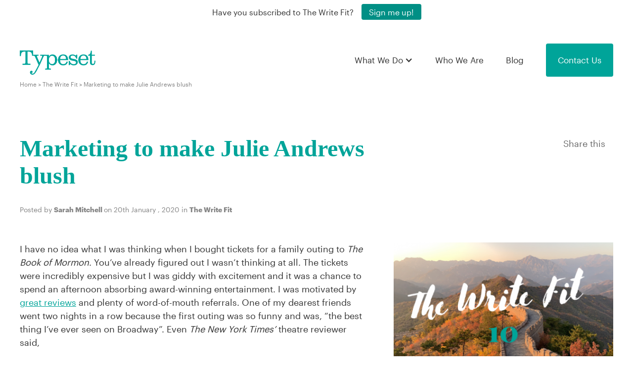

--- FILE ---
content_type: text/html; charset=UTF-8
request_url: https://typesetcontent.com/blog/the-write-fit-10-marketing-to-make-julie-andrews-blush/
body_size: 15462
content:
<!doctype html>
<!--[if lt IE 7]>  <html class="no-js lt-ie9 lt-ie8 lt-ie7" lang="en-US"> <![endif]-->
<!--[if IE 7]>     <html class="no-js lt-ie9 lt-ie8" lang="en-US"> <![endif]-->
<!--[if IE 8]>     <html class="no-js lt-ie9" lang="en-US"> <![endif]-->
<!--[if gt IE 8]><!--> <html class="no-js" lang="en-US" data-wf-page="5c637164352968000534b8a8" data-wf-site="5c52c71fd75fa39ad013f2f5"> <!--<![endif]-->
	<head><meta http-equiv="Content-Type" content="text/html; charset=utf-8">
		<meta http-equiv="X-UA-Compatible" content="IE=edge,chrome=1">
		<meta name="viewport" content="width=device-width, initial-scale=1.0">

		<link rel="profile" href="http://gmpg.org/xfn/11">
		<link rel="pingback" href="https://typesetcontent.com/xmlrpc.php">
		<link rel="dns-prefetch" href="//ajax.googleapis.com">

		<meta name='robots' content='index, follow, max-image-preview:large, max-snippet:-1, max-video-preview:-1' />
	<style>img:is([sizes="auto" i], [sizes^="auto," i]) { contain-intrinsic-size: 3000px 1500px }</style>
	
	<!-- This site is optimized with the Yoast SEO plugin v26.8 - https://yoast.com/product/yoast-seo-wordpress/ -->
	<title>Marketing to make Julie Andrews blush - Typeset</title>
	<meta name="description" content="When writing for business, the goal is to persuade and/or inform the reader. You don’t want to offend them. You certainly don’t want self-inflicted brand damage." />
	<link rel="canonical" href="https://typesetcontent.com/blog/the-write-fit-10-marketing-to-make-julie-andrews-blush/" />
	<meta property="og:locale" content="en_US" />
	<meta property="og:type" content="article" />
	<meta property="og:title" content="Marketing to make Julie Andrews blush - Typeset" />
	<meta property="og:description" content="When writing for business, the goal is to persuade and/or inform the reader. You don’t want to offend them. You certainly don’t want self-inflicted brand damage." />
	<meta property="og:url" content="https://typesetcontent.com/blog/the-write-fit-10-marketing-to-make-julie-andrews-blush/" />
	<meta property="og:site_name" content="Typeset" />
	<meta property="article:publisher" content="https://www.facebook.com/TypesetContent/" />
	<meta property="article:published_time" content="2020-01-20T08:07:02+00:00" />
	<meta property="article:modified_time" content="2025-06-26T08:24:57+00:00" />
	<meta property="og:image" content="https://typesetcontent.com/wp-content/uploads/2020/01/10.png" />
	<meta property="og:image:width" content="560" />
	<meta property="og:image:height" content="315" />
	<meta property="og:image:type" content="image/png" />
	<meta name="author" content="Sarah Mitchell" />
	<meta name="twitter:card" content="summary_large_image" />
	<meta name="twitter:creator" content="@typesetcontent" />
	<meta name="twitter:site" content="@typesetcontent" />
	<meta name="twitter:label1" content="Written by" />
	<meta name="twitter:data1" content="Sarah Mitchell" />
	<meta name="twitter:label2" content="Est. reading time" />
	<meta name="twitter:data2" content="5 minutes" />
	<script type="application/ld+json" class="yoast-schema-graph">{"@context":"https://schema.org","@graph":[{"@type":"Article","@id":"https://typesetcontent.com/blog/the-write-fit-10-marketing-to-make-julie-andrews-blush/#article","isPartOf":{"@id":"https://typesetcontent.com/blog/the-write-fit-10-marketing-to-make-julie-andrews-blush/"},"author":{"name":"Sarah Mitchell","@id":"https://typesetcontent.com/#/schema/person/2c48f0f7e30fbf925a996c57a60a263e"},"headline":"Marketing to make Julie Andrews blush","datePublished":"2020-01-20T08:07:02+00:00","dateModified":"2025-06-26T08:24:57+00:00","mainEntityOfPage":{"@id":"https://typesetcontent.com/blog/the-write-fit-10-marketing-to-make-julie-andrews-blush/"},"wordCount":1051,"image":{"@id":"https://typesetcontent.com/blog/the-write-fit-10-marketing-to-make-julie-andrews-blush/#primaryimage"},"thumbnailUrl":"https://typesetcontent.com/wp-content/uploads/2020/01/10.png","keywords":["Avoiding brand damage","Crisis management","Damage control","Marketing rules","Reputation management"],"articleSection":["The Write Fit"],"inLanguage":"en-US"},{"@type":"WebPage","@id":"https://typesetcontent.com/blog/the-write-fit-10-marketing-to-make-julie-andrews-blush/","url":"https://typesetcontent.com/blog/the-write-fit-10-marketing-to-make-julie-andrews-blush/","name":"Marketing to make Julie Andrews blush - Typeset","isPartOf":{"@id":"https://typesetcontent.com/#website"},"primaryImageOfPage":{"@id":"https://typesetcontent.com/blog/the-write-fit-10-marketing-to-make-julie-andrews-blush/#primaryimage"},"image":{"@id":"https://typesetcontent.com/blog/the-write-fit-10-marketing-to-make-julie-andrews-blush/#primaryimage"},"thumbnailUrl":"https://typesetcontent.com/wp-content/uploads/2020/01/10.png","datePublished":"2020-01-20T08:07:02+00:00","dateModified":"2025-06-26T08:24:57+00:00","author":{"@id":"https://typesetcontent.com/#/schema/person/2c48f0f7e30fbf925a996c57a60a263e"},"description":"When writing for business, the goal is to persuade and/or inform the reader. You don’t want to offend them. You certainly don’t want self-inflicted brand damage.","breadcrumb":{"@id":"https://typesetcontent.com/blog/the-write-fit-10-marketing-to-make-julie-andrews-blush/#breadcrumb"},"inLanguage":"en-US","potentialAction":[{"@type":"ReadAction","target":["https://typesetcontent.com/blog/the-write-fit-10-marketing-to-make-julie-andrews-blush/"]}]},{"@type":"ImageObject","inLanguage":"en-US","@id":"https://typesetcontent.com/blog/the-write-fit-10-marketing-to-make-julie-andrews-blush/#primaryimage","url":"https://typesetcontent.com/wp-content/uploads/2020/01/10.png","contentUrl":"https://typesetcontent.com/wp-content/uploads/2020/01/10.png","width":560,"height":315,"caption":"The Write Fit content marketing newsletter"},{"@type":"BreadcrumbList","@id":"https://typesetcontent.com/blog/the-write-fit-10-marketing-to-make-julie-andrews-blush/#breadcrumb","itemListElement":[{"@type":"ListItem","position":1,"name":"Home","item":"https://typesetcontent.com/"},{"@type":"ListItem","position":2,"name":"Practical tips for copywriting &#038; content marketing","item":"https://typesetcontent.com/blog/"},{"@type":"ListItem","position":3,"name":"Marketing to make Julie Andrews blush"}]},{"@type":"WebSite","@id":"https://typesetcontent.com/#website","url":"https://typesetcontent.com/","name":"Typeset","description":"The write fit for your business","potentialAction":[{"@type":"SearchAction","target":{"@type":"EntryPoint","urlTemplate":"https://typesetcontent.com/?s={search_term_string}"},"query-input":{"@type":"PropertyValueSpecification","valueRequired":true,"valueName":"search_term_string"}}],"inLanguage":"en-US"},{"@type":"Person","@id":"https://typesetcontent.com/#/schema/person/2c48f0f7e30fbf925a996c57a60a263e","name":"Sarah Mitchell","image":{"@type":"ImageObject","inLanguage":"en-US","@id":"https://typesetcontent.com/#/schema/person/image/","url":"https://secure.gravatar.com/avatar/744c5976f698cef8e12d98cce0fcbe605336479291b1dc1abcc8c5b87fbc5f15?s=96&d=mm&r=g","contentUrl":"https://secure.gravatar.com/avatar/744c5976f698cef8e12d98cce0fcbe605336479291b1dc1abcc8c5b87fbc5f15?s=96&d=mm&r=g","caption":"Sarah Mitchell"},"description":"Sarah Mitchell has been working in content marketing since 1996. A founder at Typeset, she loves helping customers convert their content initiatives into long-term business assets. She's on a mission to make the world better for readers everywhere.","url":"https://typesetcontent.com/author/sarahmitchell/"}]}</script>
	<!-- / Yoast SEO plugin. -->


<link rel='dns-prefetch' href='//s7.addthis.com' />
<link rel='dns-prefetch' href='//stackpath.bootstrapcdn.com' />
<link rel='dns-prefetch' href='//use.typekit.net' />
<link rel='dns-prefetch' href='//cloud.typenetwork.com' />
<script type="text/javascript">
/* <![CDATA[ */
window._wpemojiSettings = {"baseUrl":"https:\/\/s.w.org\/images\/core\/emoji\/16.0.1\/72x72\/","ext":".png","svgUrl":"https:\/\/s.w.org\/images\/core\/emoji\/16.0.1\/svg\/","svgExt":".svg","source":{"concatemoji":"https:\/\/typesetcontent.com\/wp-includes\/js\/wp-emoji-release.min.js?ver=6.8.3"}};
/*! This file is auto-generated */
!function(s,n){var o,i,e;function c(e){try{var t={supportTests:e,timestamp:(new Date).valueOf()};sessionStorage.setItem(o,JSON.stringify(t))}catch(e){}}function p(e,t,n){e.clearRect(0,0,e.canvas.width,e.canvas.height),e.fillText(t,0,0);var t=new Uint32Array(e.getImageData(0,0,e.canvas.width,e.canvas.height).data),a=(e.clearRect(0,0,e.canvas.width,e.canvas.height),e.fillText(n,0,0),new Uint32Array(e.getImageData(0,0,e.canvas.width,e.canvas.height).data));return t.every(function(e,t){return e===a[t]})}function u(e,t){e.clearRect(0,0,e.canvas.width,e.canvas.height),e.fillText(t,0,0);for(var n=e.getImageData(16,16,1,1),a=0;a<n.data.length;a++)if(0!==n.data[a])return!1;return!0}function f(e,t,n,a){switch(t){case"flag":return n(e,"\ud83c\udff3\ufe0f\u200d\u26a7\ufe0f","\ud83c\udff3\ufe0f\u200b\u26a7\ufe0f")?!1:!n(e,"\ud83c\udde8\ud83c\uddf6","\ud83c\udde8\u200b\ud83c\uddf6")&&!n(e,"\ud83c\udff4\udb40\udc67\udb40\udc62\udb40\udc65\udb40\udc6e\udb40\udc67\udb40\udc7f","\ud83c\udff4\u200b\udb40\udc67\u200b\udb40\udc62\u200b\udb40\udc65\u200b\udb40\udc6e\u200b\udb40\udc67\u200b\udb40\udc7f");case"emoji":return!a(e,"\ud83e\udedf")}return!1}function g(e,t,n,a){var r="undefined"!=typeof WorkerGlobalScope&&self instanceof WorkerGlobalScope?new OffscreenCanvas(300,150):s.createElement("canvas"),o=r.getContext("2d",{willReadFrequently:!0}),i=(o.textBaseline="top",o.font="600 32px Arial",{});return e.forEach(function(e){i[e]=t(o,e,n,a)}),i}function t(e){var t=s.createElement("script");t.src=e,t.defer=!0,s.head.appendChild(t)}"undefined"!=typeof Promise&&(o="wpEmojiSettingsSupports",i=["flag","emoji"],n.supports={everything:!0,everythingExceptFlag:!0},e=new Promise(function(e){s.addEventListener("DOMContentLoaded",e,{once:!0})}),new Promise(function(t){var n=function(){try{var e=JSON.parse(sessionStorage.getItem(o));if("object"==typeof e&&"number"==typeof e.timestamp&&(new Date).valueOf()<e.timestamp+604800&&"object"==typeof e.supportTests)return e.supportTests}catch(e){}return null}();if(!n){if("undefined"!=typeof Worker&&"undefined"!=typeof OffscreenCanvas&&"undefined"!=typeof URL&&URL.createObjectURL&&"undefined"!=typeof Blob)try{var e="postMessage("+g.toString()+"("+[JSON.stringify(i),f.toString(),p.toString(),u.toString()].join(",")+"));",a=new Blob([e],{type:"text/javascript"}),r=new Worker(URL.createObjectURL(a),{name:"wpTestEmojiSupports"});return void(r.onmessage=function(e){c(n=e.data),r.terminate(),t(n)})}catch(e){}c(n=g(i,f,p,u))}t(n)}).then(function(e){for(var t in e)n.supports[t]=e[t],n.supports.everything=n.supports.everything&&n.supports[t],"flag"!==t&&(n.supports.everythingExceptFlag=n.supports.everythingExceptFlag&&n.supports[t]);n.supports.everythingExceptFlag=n.supports.everythingExceptFlag&&!n.supports.flag,n.DOMReady=!1,n.readyCallback=function(){n.DOMReady=!0}}).then(function(){return e}).then(function(){var e;n.supports.everything||(n.readyCallback(),(e=n.source||{}).concatemoji?t(e.concatemoji):e.wpemoji&&e.twemoji&&(t(e.twemoji),t(e.wpemoji)))}))}((window,document),window._wpemojiSettings);
/* ]]> */
</script>
<style id='wp-emoji-styles-inline-css' type='text/css'>

	img.wp-smiley, img.emoji {
		display: inline !important;
		border: none !important;
		box-shadow: none !important;
		height: 1em !important;
		width: 1em !important;
		margin: 0 0.07em !important;
		vertical-align: -0.1em !important;
		background: none !important;
		padding: 0 !important;
	}
</style>
<link rel='stylesheet' id='wp-block-library-css' href='https://typesetcontent.com/wp-includes/css/dist/block-library/style.min.css?ver=6.8.3' media='all' />
<style id='classic-theme-styles-inline-css' type='text/css'>
/*! This file is auto-generated */
.wp-block-button__link{color:#fff;background-color:#32373c;border-radius:9999px;box-shadow:none;text-decoration:none;padding:calc(.667em + 2px) calc(1.333em + 2px);font-size:1.125em}.wp-block-file__button{background:#32373c;color:#fff;text-decoration:none}
</style>
<style id='global-styles-inline-css' type='text/css'>
:root{--wp--preset--aspect-ratio--square: 1;--wp--preset--aspect-ratio--4-3: 4/3;--wp--preset--aspect-ratio--3-4: 3/4;--wp--preset--aspect-ratio--3-2: 3/2;--wp--preset--aspect-ratio--2-3: 2/3;--wp--preset--aspect-ratio--16-9: 16/9;--wp--preset--aspect-ratio--9-16: 9/16;--wp--preset--color--black: #000000;--wp--preset--color--cyan-bluish-gray: #abb8c3;--wp--preset--color--white: #ffffff;--wp--preset--color--pale-pink: #f78da7;--wp--preset--color--vivid-red: #cf2e2e;--wp--preset--color--luminous-vivid-orange: #ff6900;--wp--preset--color--luminous-vivid-amber: #fcb900;--wp--preset--color--light-green-cyan: #7bdcb5;--wp--preset--color--vivid-green-cyan: #00d084;--wp--preset--color--pale-cyan-blue: #8ed1fc;--wp--preset--color--vivid-cyan-blue: #0693e3;--wp--preset--color--vivid-purple: #9b51e0;--wp--preset--gradient--vivid-cyan-blue-to-vivid-purple: linear-gradient(135deg,rgba(6,147,227,1) 0%,rgb(155,81,224) 100%);--wp--preset--gradient--light-green-cyan-to-vivid-green-cyan: linear-gradient(135deg,rgb(122,220,180) 0%,rgb(0,208,130) 100%);--wp--preset--gradient--luminous-vivid-amber-to-luminous-vivid-orange: linear-gradient(135deg,rgba(252,185,0,1) 0%,rgba(255,105,0,1) 100%);--wp--preset--gradient--luminous-vivid-orange-to-vivid-red: linear-gradient(135deg,rgba(255,105,0,1) 0%,rgb(207,46,46) 100%);--wp--preset--gradient--very-light-gray-to-cyan-bluish-gray: linear-gradient(135deg,rgb(238,238,238) 0%,rgb(169,184,195) 100%);--wp--preset--gradient--cool-to-warm-spectrum: linear-gradient(135deg,rgb(74,234,220) 0%,rgb(151,120,209) 20%,rgb(207,42,186) 40%,rgb(238,44,130) 60%,rgb(251,105,98) 80%,rgb(254,248,76) 100%);--wp--preset--gradient--blush-light-purple: linear-gradient(135deg,rgb(255,206,236) 0%,rgb(152,150,240) 100%);--wp--preset--gradient--blush-bordeaux: linear-gradient(135deg,rgb(254,205,165) 0%,rgb(254,45,45) 50%,rgb(107,0,62) 100%);--wp--preset--gradient--luminous-dusk: linear-gradient(135deg,rgb(255,203,112) 0%,rgb(199,81,192) 50%,rgb(65,88,208) 100%);--wp--preset--gradient--pale-ocean: linear-gradient(135deg,rgb(255,245,203) 0%,rgb(182,227,212) 50%,rgb(51,167,181) 100%);--wp--preset--gradient--electric-grass: linear-gradient(135deg,rgb(202,248,128) 0%,rgb(113,206,126) 100%);--wp--preset--gradient--midnight: linear-gradient(135deg,rgb(2,3,129) 0%,rgb(40,116,252) 100%);--wp--preset--font-size--small: 13px;--wp--preset--font-size--medium: 20px;--wp--preset--font-size--large: 36px;--wp--preset--font-size--x-large: 42px;--wp--preset--spacing--20: 0.44rem;--wp--preset--spacing--30: 0.67rem;--wp--preset--spacing--40: 1rem;--wp--preset--spacing--50: 1.5rem;--wp--preset--spacing--60: 2.25rem;--wp--preset--spacing--70: 3.38rem;--wp--preset--spacing--80: 5.06rem;--wp--preset--shadow--natural: 6px 6px 9px rgba(0, 0, 0, 0.2);--wp--preset--shadow--deep: 12px 12px 50px rgba(0, 0, 0, 0.4);--wp--preset--shadow--sharp: 6px 6px 0px rgba(0, 0, 0, 0.2);--wp--preset--shadow--outlined: 6px 6px 0px -3px rgba(255, 255, 255, 1), 6px 6px rgba(0, 0, 0, 1);--wp--preset--shadow--crisp: 6px 6px 0px rgba(0, 0, 0, 1);}:where(.is-layout-flex){gap: 0.5em;}:where(.is-layout-grid){gap: 0.5em;}body .is-layout-flex{display: flex;}.is-layout-flex{flex-wrap: wrap;align-items: center;}.is-layout-flex > :is(*, div){margin: 0;}body .is-layout-grid{display: grid;}.is-layout-grid > :is(*, div){margin: 0;}:where(.wp-block-columns.is-layout-flex){gap: 2em;}:where(.wp-block-columns.is-layout-grid){gap: 2em;}:where(.wp-block-post-template.is-layout-flex){gap: 1.25em;}:where(.wp-block-post-template.is-layout-grid){gap: 1.25em;}.has-black-color{color: var(--wp--preset--color--black) !important;}.has-cyan-bluish-gray-color{color: var(--wp--preset--color--cyan-bluish-gray) !important;}.has-white-color{color: var(--wp--preset--color--white) !important;}.has-pale-pink-color{color: var(--wp--preset--color--pale-pink) !important;}.has-vivid-red-color{color: var(--wp--preset--color--vivid-red) !important;}.has-luminous-vivid-orange-color{color: var(--wp--preset--color--luminous-vivid-orange) !important;}.has-luminous-vivid-amber-color{color: var(--wp--preset--color--luminous-vivid-amber) !important;}.has-light-green-cyan-color{color: var(--wp--preset--color--light-green-cyan) !important;}.has-vivid-green-cyan-color{color: var(--wp--preset--color--vivid-green-cyan) !important;}.has-pale-cyan-blue-color{color: var(--wp--preset--color--pale-cyan-blue) !important;}.has-vivid-cyan-blue-color{color: var(--wp--preset--color--vivid-cyan-blue) !important;}.has-vivid-purple-color{color: var(--wp--preset--color--vivid-purple) !important;}.has-black-background-color{background-color: var(--wp--preset--color--black) !important;}.has-cyan-bluish-gray-background-color{background-color: var(--wp--preset--color--cyan-bluish-gray) !important;}.has-white-background-color{background-color: var(--wp--preset--color--white) !important;}.has-pale-pink-background-color{background-color: var(--wp--preset--color--pale-pink) !important;}.has-vivid-red-background-color{background-color: var(--wp--preset--color--vivid-red) !important;}.has-luminous-vivid-orange-background-color{background-color: var(--wp--preset--color--luminous-vivid-orange) !important;}.has-luminous-vivid-amber-background-color{background-color: var(--wp--preset--color--luminous-vivid-amber) !important;}.has-light-green-cyan-background-color{background-color: var(--wp--preset--color--light-green-cyan) !important;}.has-vivid-green-cyan-background-color{background-color: var(--wp--preset--color--vivid-green-cyan) !important;}.has-pale-cyan-blue-background-color{background-color: var(--wp--preset--color--pale-cyan-blue) !important;}.has-vivid-cyan-blue-background-color{background-color: var(--wp--preset--color--vivid-cyan-blue) !important;}.has-vivid-purple-background-color{background-color: var(--wp--preset--color--vivid-purple) !important;}.has-black-border-color{border-color: var(--wp--preset--color--black) !important;}.has-cyan-bluish-gray-border-color{border-color: var(--wp--preset--color--cyan-bluish-gray) !important;}.has-white-border-color{border-color: var(--wp--preset--color--white) !important;}.has-pale-pink-border-color{border-color: var(--wp--preset--color--pale-pink) !important;}.has-vivid-red-border-color{border-color: var(--wp--preset--color--vivid-red) !important;}.has-luminous-vivid-orange-border-color{border-color: var(--wp--preset--color--luminous-vivid-orange) !important;}.has-luminous-vivid-amber-border-color{border-color: var(--wp--preset--color--luminous-vivid-amber) !important;}.has-light-green-cyan-border-color{border-color: var(--wp--preset--color--light-green-cyan) !important;}.has-vivid-green-cyan-border-color{border-color: var(--wp--preset--color--vivid-green-cyan) !important;}.has-pale-cyan-blue-border-color{border-color: var(--wp--preset--color--pale-cyan-blue) !important;}.has-vivid-cyan-blue-border-color{border-color: var(--wp--preset--color--vivid-cyan-blue) !important;}.has-vivid-purple-border-color{border-color: var(--wp--preset--color--vivid-purple) !important;}.has-vivid-cyan-blue-to-vivid-purple-gradient-background{background: var(--wp--preset--gradient--vivid-cyan-blue-to-vivid-purple) !important;}.has-light-green-cyan-to-vivid-green-cyan-gradient-background{background: var(--wp--preset--gradient--light-green-cyan-to-vivid-green-cyan) !important;}.has-luminous-vivid-amber-to-luminous-vivid-orange-gradient-background{background: var(--wp--preset--gradient--luminous-vivid-amber-to-luminous-vivid-orange) !important;}.has-luminous-vivid-orange-to-vivid-red-gradient-background{background: var(--wp--preset--gradient--luminous-vivid-orange-to-vivid-red) !important;}.has-very-light-gray-to-cyan-bluish-gray-gradient-background{background: var(--wp--preset--gradient--very-light-gray-to-cyan-bluish-gray) !important;}.has-cool-to-warm-spectrum-gradient-background{background: var(--wp--preset--gradient--cool-to-warm-spectrum) !important;}.has-blush-light-purple-gradient-background{background: var(--wp--preset--gradient--blush-light-purple) !important;}.has-blush-bordeaux-gradient-background{background: var(--wp--preset--gradient--blush-bordeaux) !important;}.has-luminous-dusk-gradient-background{background: var(--wp--preset--gradient--luminous-dusk) !important;}.has-pale-ocean-gradient-background{background: var(--wp--preset--gradient--pale-ocean) !important;}.has-electric-grass-gradient-background{background: var(--wp--preset--gradient--electric-grass) !important;}.has-midnight-gradient-background{background: var(--wp--preset--gradient--midnight) !important;}.has-small-font-size{font-size: var(--wp--preset--font-size--small) !important;}.has-medium-font-size{font-size: var(--wp--preset--font-size--medium) !important;}.has-large-font-size{font-size: var(--wp--preset--font-size--large) !important;}.has-x-large-font-size{font-size: var(--wp--preset--font-size--x-large) !important;}
:where(.wp-block-post-template.is-layout-flex){gap: 1.25em;}:where(.wp-block-post-template.is-layout-grid){gap: 1.25em;}
:where(.wp-block-columns.is-layout-flex){gap: 2em;}:where(.wp-block-columns.is-layout-grid){gap: 2em;}
:root :where(.wp-block-pullquote){font-size: 1.5em;line-height: 1.6;}
</style>
<link rel='stylesheet' id='mailerlite_forms.css-css' href='https://typesetcontent.com/wp-content/plugins/official-mailerlite-sign-up-forms/assets/css/mailerlite_forms.css?ver=1.7.14' media='all' />
<link rel='stylesheet' id='html5blank-css' href='https://typesetcontent.com/wp-content/themes/typeset/style.css?ver=1.0' media='all' />
<link rel='stylesheet' id='typekit-css' href='https://use.typekit.net/wki3any.css?ver=1.0.0' media='all' />
<link rel='stylesheet' id='bootstrap-css' href='https://stackpath.bootstrapcdn.com/bootstrap/4.3.1/css/bootstrap.min.css?ver=4.3.1' media='all' />
<link rel='stylesheet' id='font-awesome-css' href='https://typesetcontent.com/wp-content/themes/typeset-child/css/all.min.css?ver=5.7.2' media='all' />
<link rel='stylesheet' id='webflow-css' href='https://typesetcontent.com/wp-content/themes/typeset-child/css/webflow.css?ver=1.2' media='all' />
<link rel='stylesheet' id='skin-style-css' href='https://typesetcontent.com/wp-content/themes/typeset-child/css/skin-style.css?ver=1.2' media='all' />
<link rel='stylesheet' id='main-style-css' href='https://typesetcontent.com/wp-content/themes/typeset-child/css/main.css?ver=1.2' media='all' />
<link rel='stylesheet' id='typeset-child-style-css' href='https://typesetcontent.com/wp-content/themes/typeset-child/style.css?ver=1.2' media='all' />
<link rel='stylesheet' id='poynter-font-style-css' href='//cloud.typenetwork.com/projects/5692/fontface.css/?ver=1.2' media='all' />
<script type="text/javascript" src="https://typesetcontent.com/wp-content/themes/typeset/js/lib/conditionizr-4.3.0.min.js?ver=4.3.0" id="conditionizr-js"></script>
<script type="text/javascript" src="https://typesetcontent.com/wp-content/themes/typeset/js/lib/modernizr-2.7.1.min.js?ver=2.7.1" id="modernizr-js"></script>
<script type="text/javascript" src="https://code.jquery.com/jquery-3.3.1.min.js?ver=3.3.1" id="jquery-core-js"></script>
<script type="text/javascript" src="https://code.jquery.com/jquery-migrate-3.0.1.min.js?ver=3.0.1" id="jquery-migrate-js"></script>
<script type="text/javascript" src="https://typesetcontent.com/wp-content/themes/typeset/js/scripts.js?ver=1.0.0" id="html5blankscripts-js"></script>
<script type="text/javascript" src="//s7.addthis.com/js/300/addthis_widget.js?ver=1.0.0#pubid=ra-5c7e7282991c6834" id="addthis-js"></script>
<script type="text/javascript" src="https://stackpath.bootstrapcdn.com/bootstrap/4.3.1/js/bootstrap.min.js?ver=4.3.1" id="bootstrap-js"></script>
<link rel="https://api.w.org/" href="https://typesetcontent.com/wp-json/" /><link rel="alternate" title="JSON" type="application/json" href="https://typesetcontent.com/wp-json/wp/v2/posts/2496" /><link rel="alternate" title="oEmbed (JSON)" type="application/json+oembed" href="https://typesetcontent.com/wp-json/oembed/1.0/embed?url=https%3A%2F%2Ftypesetcontent.com%2Fblog%2Fthe-write-fit-10-marketing-to-make-julie-andrews-blush%2F" />
<link rel="alternate" title="oEmbed (XML)" type="text/xml+oembed" href="https://typesetcontent.com/wp-json/oembed/1.0/embed?url=https%3A%2F%2Ftypesetcontent.com%2Fblog%2Fthe-write-fit-10-marketing-to-make-julie-andrews-blush%2F&#038;format=xml" />
        <!-- MailerLite Universal -->
        <script>
            (function(w,d,e,u,f,l,n){w[f]=w[f]||function(){(w[f].q=w[f].q||[])
                .push(arguments);},l=d.createElement(e),l.async=1,l.src=u,
                n=d.getElementsByTagName(e)[0],n.parentNode.insertBefore(l,n);})
            (window,document,'script','https://assets.mailerlite.com/js/universal.js','ml');
            ml('account', '711623');
            ml('enablePopups', true);
        </script>
        <!-- End MailerLite Universal -->
        <link rel="shortcut icon" type="image/png" sizes="16x16" href="https://typesetcontent.com/wp-content/uploads/2019/02/favicon.ico"/>		<style type="text/css" id="wp-custom-css">
			/*main*/

/*divi builder*/
.et-db #et-boc .et_pb_section {
    background-color: transparent;
}

/*forms*/
.form-contact-style-v1 ::placeholder { /* Chrome, Firefox, Opera, Safari 10.1+ */
  color: #000000;
  opacity: 1; /* Firefox */
}
.form-contact-style-v1 :-ms-input-placeholder { /* Internet Explorer 10-11 */
  color: #000000;
}
.form-contact-style-v1 ::-ms-input-placeholder { /* Microsoft Edge */
  color: #000000;
}
.form-contact-style-v1 .validation_error {
    margin-bottom: 25px !important;
}
.form-contact-style-v1 .width-col-1 {
    width: 96% !important;
    padding-right: 15px !important;
    padding-bottom: 10px !important;
    display: inline-block;
}
.form-contact-style-v1 .width-col-2 {
    width: 48% !important;
		padding-right: 15px !important;
		padding-bottom: 10px !important;
    display: inline-block;
    clear: none !important;
}
.gform_wrapper.gform_validation_error .gform_body ul li.gfield.gfield_error:not(.gf_left_half):not(.gf_right_half) {
    max-width: 100% !important;
}
.form-contact-style-v1 .gfield .formfield, .form-contact-style-v1 .gfield input, .form-contact-style-v1 .gfield select, .form-contact-style-v1 .gfield textarea {
	  font-size: 18px;
    line-height: 25px;
    width: 100% !important;
		padding: 15px !important;
		background-color: #ffffff !important;
    border-width: 0px !important;
}
.form-contact-style-v1 li.field-file-style-v1 {
		vertical-align: top !important;
}
.form-contact-style-v1 .field-file-style-v1 .ginput_container_fileupload, .form-contact-style-v1 .field-file-style-v2 .gform_fileupload_multifile {
    background-color: #ffffff !important;
    background-image: url("https://typesetcontent.com/wp-content/uploads/2019/09/icon-file-upload.png") !important;
    background-repeat: no-repeat !important;
    background-position: 96% center !important;
		background-size: auto !important;
		padding: 15px !important;
}
.form-contact-style-v1 .field-file-style-v1 .ginput_container_fileupload input {
	  background-color: transparent !important;
		width: 100% !important;
    padding: 0px !important;
    line-height: normal;
}
.form-contact-style-v1 .field-file-style-v2 input.gform_button_select_files, .gform_wrapper.gf_browser_chrome .form-contact-style-v1 .field-file-style-v1 input.gform_button_select_files {
    width: auto;
		display: inline-block;
    padding: 0px !important;
}
.form-contact-style-v1 .field-file-style-v2 span.gform_drop_instructions {
    display: inline-block;
}
.form-contact-style-v1 .gform_footer input.gform_button, .form-contact-style-v1 .gform_footer button.gform_button {
		display: inline-block !important;
    color: #FFFFFF !important;
    border-width: 0px !important;
    border-radius: 0px !important;
    font-size: 18px !important;
		line-height: 1.7em !important;
    font-weight: 300 !important;
		margin-right: 10px !important;
		padding-top: .3em !important;
		padding-bottom: .3em !important;
    padding-left: 0.7em !important;
    padding-right: 1em !important;
    background-color: #00a49a !important;
}
.form-contact-style-v1 .gform_footer input.gform_button:after, .form-contact-style-v1 .gform_footer button.gform_button:after {
    font-family: "Font Awesome 5 Pro";
		font-style: normal;
    font-weight: 400;
		font-size: 10px;
    line-height: 1;
    content: "\f054";
    margin-left: 1.3em;
		position: relative;		
		top: -2px;
    left: auto;
}
.form-contact-style-v1-2 .gfield .formfield, .form-contact-style-v1-2 .gfield input, .form-contact-style-v1-2 .gfield select, .form-contact-style-v1-2 .gfield textarea {
	  background-color: #efefef !important;
}

/*stylers*/
.faq-list-style-v1 ul, .faq-list-style-v1 ul li {
  	list-style-image: url('https://typesetcontent.com/wp-content/uploads/2019/09/icon-faq-list-bullet-v4.png') !important;
}
.blurb-style-v1 .et_pb_main_blurb_image {
	position: relative;
}
.blurb-style-v1 .et_pb_image_wrap {
    position: absolute;
    top: 25%;
}
.et-db #et-boc .slider-testimonials-style-v1 .et_pb_slide {
		padding: 0px;
}
.et-db #et-boc .slider-testimonials-style-v1 .et-pb-arrow-prev, .et-db #et-boc .slider-testimonials-style-v1:hover .et-pb-arrow-prev {
    right: 45px !important;
    left: auto !important;
}
.et-db #et-boc .slider-testimonials-style-v1 .et-pb-arrow-next, .et-db #et-boc .slider-testimonials-style-v1 .et-pb-arrow-prev {
		font-size: 24px;
    top: auto !important;
  	bottom: 0px !important;
  	opacity: 1 !important;
}
.et-db #et-boc .slider-testimonials-style-v1 .et-pb-arrow-next:before {
    content: "\24" !important;
}
.et-db #et-boc .slider-testimonials-style-v1 .et-pb-arrow-prev:before {
    content: "\23" !important;
}
.et-db #et-boc .slider-testimonials-style-v1 .et-pb-arrow-next, .et-db #et-boc .slider-testimonials-style-v1:hover .et-pb-arrow-next {
    right: 0px;
    opacity: 1;
}
.et-db #et-boc .slider-testimonials-style-v1 .et-pb-slider-arrows {
    border-bottom: 1px solid #ffffff !important;
}
.table-pricing-style-v1 table tr th, .table-pricing-style-v1 table tr td {
		color: #000000;
		width: 45%;
		padding: 10px 20px 10px 20px;
}
.table-pricing-style-v1 table tr th.first {
		background-color: #d6f0ef;
}
.table-pricing-style-v1 table tr th.second {
		background-color: #b5e5e2;
}
.table-pricing-style-v1 table tr td.odd {
		background-color: #f2f2f2;
}
.table-pricing-style-v1 table tr td.even {
		background-color: #efefef;
}

/*responsive*/
@media only screen and (max-width: 840px) {
		.form-contact-style-v1 .width-col-1, .form-contact-style-v1 .width-col-2 {
			width: 100% !important;
			padding-right: 0px !important;
		}
		table.responsive {
			margin-bottom: 0;
			overflow: hidden;
			overflow-x: scroll;
			display: block;
			white-space: nowrap;
		}
}
		</style>
				<script>
        // conditionizr.com
        // configure environment tests
        conditionizr.config({
            assets: 'https://typesetcontent.com/wp-content/themes/typeset',
            tests: {}
        }); 
     </script> 
	 
	<script type="text/javascript" src="//downloads.mailchimp.com/js/signup-forms/popup/unique-methods/embed.js" data-dojo-config="usePlainJson: true, isDebug: false"></script>
	<script type="text/javascript">window.dojoRequire(["mojo/signup-forms/Loader"], function(L) { L.start({"baseUrl":"mc.us20.list-manage.com","uuid":"57ddb9dc68b18c228336b0152","lid":"2959f37054","uniqueMethods":true}) })</script>
 
	</head>
	<body class="wp-singular post-template-default single single-post postid-2496 single-format-standard wp-theme-typeset wp-child-theme-typeset-child the-write-fit-10-marketing-to-make-julie-andrews-blush">
			<div class="sitewide-banner">
					<div>Have you subscribed to The Write Fit? </div>
					<a href="https://typesetcontent.com/subscribe-to-the-write-fit-newsletter/" target="_blank" class="banner-button w-button">Sign me up!</a>
			</div>
		<div data-collapse="medium" data-animation="default" data-duration="400" class="navbar w-nav navwhite">
						<a href="https://typesetcontent.com" class="brand w-nav-brand w--current"><img src="https://typesetcontent.com/wp-content/uploads/2019/03/navLogoGreen@2x.png" width="152.5" alt=""></a>
			<div class="navright">
				<div class="menubutton w-nav-button greynavbtn">
					<div class="w-icon-nav-menu"></div>
				</div>
									<nav role="navigation" class="nav-menu w-nav-menu">
																	<div data-hover="1" data-delay="0" class="w-dropdown">
												<div class="navlink w-dropdown-toggle navgrey dropdowngreylink">
													<div class="w-icon-dropdown-toggle"></div>
													<div>What We Do</div>
												</div>
												<nav class="dropdownlist w-dropdown-list">
																											<a href="https://typesetcontent.com/services/copywriting-editing-proofreading/" class="dropdownlink w-dropdown-link ">Copywriting, Editing &#038; Proofreading</a>
																											<a href="https://typesetcontent.com/services/content-marketing/" class="dropdownlink w-dropdown-link ">Content Marketing</a>
																											<a href="https://typesetcontent.com/services/freelance-journalist-reporter/" class="dropdownlink w-dropdown-link ">Freelance Journalism</a>
																											<a href="https://typesetcontent.com/services/professional-development/" class="dropdownlink w-dropdown-link ">Professional Development</a>
																									</nav>
											</div>
																					<a href="https://typesetcontent.com/who-we-are/" class="navlink w-nav-link  navgrey">Who We Are</a>
																					<a href="https://typesetcontent.com/blog/" class="navlink w-nav-link  navgrey">Blog</a>
																					<a href="https://typesetcontent.com/contact-us/" class="navlink w-nav-link contact contactgreen navgrey">Contact Us</a>
															</nav>
							</div>
		</div>			<div class="servicelandingheader">
		<div class="breadcrumbs">
			<div class=""><a href="https://typesetcontent.com/" rel="nofollow">Home</a> > <a href="https://typesetcontent.com/category/the-write-fit-newsletter/">The Write Fit</a> > <span class="current">Marketing to make Julie Andrews blush</span></div>		</div>
		<div class="container1280">
			<div class="ctaparent">
				<div class="ctaleftpanel">
					<h1>Marketing to make Julie Andrews blush</h1>
					<div class="postcredit">Posted by <strong> Sarah Mitchell </strong> on 20th January , 2020 in <strong><strong>The Write Fit</strong></strong> </div>
									</div>
			
				<div class="addthiscontainer">
					<div class="sharetext">Share this</div>
					<div class="addthis_inline_share_toolbox"></div> 
				</div>
			
							</div>
		</div>
	</div>
	<div class="textsection servicelanding">
		<div class="container1280">
			<div class="columns-2 w-row">
				<div class="leftcolumn w-col w-col-7 w-col-stack">
					<div class="w-richtext">
						<p>I have no idea what I was thinking when I bought tickets for a family outing to <em>The Book of Mormon</em>. You’ve already figured out I wasn’t thinking at all. The tickets were incredibly expensive but I was giddy with excitement and it was a chance to spend an afternoon absorbing award-winning entertainment. I was motivated by <a href="https://www.nytimes.com/2011/03/25/theater/reviews/the-book-of-mormon-at-eugene-oneill-theater-review.html" target="_blank" rel="noopener noreferrer">great reviews</a> and plenty of word-of-mouth referrals. One of my dearest friends went two nights in a row because the first outing was so funny and was, “the best thing I’ve ever seen on Broadway”. Even <em>The New York Times’</em> theatre reviewer said,</p>
<p>“I am here to report that a newborn, old-fashioned, pleasure-giving musical has arrived at the Eugene O’Neill Theater, the kind our grandparents told us left them walking on air if not on water.”</p>
<p>My feeble defense is Perth, the place I live, is a loooonnng way from anything and it took more than eight years for the production to get here. (<em>Hamilton</em> is still at least five years away.) I bought tickets for our family without consulting anyone or doing any additional research. The tickets were incredibly expensive but it was a chance to spend an afternoon absorbing award-winning entertainment.</p>
<p>(If you haven’t been to Perth, this is City Beach at 3:00 p.m. It goes a long way to explain why I’m happy to live in a cultural outpost.)</p>
<p><img fetchpriority="high" decoding="async" class="wp-image-2498 size-full alignnone" src="https://typesetcontent.com/wp-content/uploads/2020/06/cb66afcc-16e8-482f-b776-ec0b890ba97e.png" alt="The Write Fit content marketing newsletter edition 10 from Typeset" width="470" height="353" srcset="https://typesetcontent.com/wp-content/uploads/2020/06/cb66afcc-16e8-482f-b776-ec0b890ba97e.png 470w, https://typesetcontent.com/wp-content/uploads/2020/06/cb66afcc-16e8-482f-b776-ec0b890ba97e-250x188.png 250w, https://typesetcontent.com/wp-content/uploads/2020/06/cb66afcc-16e8-482f-b776-ec0b890ba97e-415x312.png 415w, https://typesetcontent.com/wp-content/uploads/2020/06/cb66afcc-16e8-482f-b776-ec0b890ba97e-120x90.png 120w" sizes="(max-width: 470px) 100vw, 470px" /></p>
<p>Imagine my surprise, and the look on my husband’s face, when we simultaneously discovered <em>The Book of Mormon</em> is no modern-day Rodgers and Hammerstein musical. Did I realise it was written by the folks from <em>South Park</em>? Vaguely. Was I happy my husband was sitting between my son and me as the squirm-inducing lyrics and dialogue began to unfold? Definitely. Will my husband trust my judgement when investing our entertainment budget in the future? Maybe, but it’s going to take a long time. Was my son impressed with my choice? On every level, but that’s not the point of this story ­– nor the point of parenting as far as I’m concerned.</p>
<p>Marketers often learn this same lesson about intentions versus outcomes. The stakes are a lot higher for businesses than a laser death side eye from the person you spend one-third of your life lying next to in an unconscious state. Consider the example of a <a href="https://thewest.com.au/news/social/threepence-cafe-bakery-co-owner-bart-mahat-receives-death-threats-after-posting-joke-featuring-african-slaves-ng-b881431081z" target="_blank" rel="noopener noreferrer">Perth-area café who posted a slavery joke</a> on Facebook and Instagram. Time will tell if it ruins their business or if the death threats are real.</p>
<p>Or what about a completely tone-deaf prime minister who put out a political ad as a <a href="https://www.prweek.com/article/1669905/its-sold-funeral-australian-pms-campaign-slammed-critics" target="_blank" rel="noopener noreferrer">long-awaited first response to the Australia bushfire catastrophe</a>?</p>
<p>And who hasn’t cringed over <a href="https://contentmarketinginstitute.com/2016/08/social-media-mistakes/" target="_blank" rel="noopener noreferrer">brands trying to capitalise on a celebrity death</a>? I’ll never unsee those purple sausages meant to honour Prince.</p>
<p>But here’s the thing: ask anyone responsible for those kinds of colossal missteps and it’s not unusual to hear something along the lines of “We didn’t mean it that way”. Whether you meant it or not, your company has to carry the fallout of a thoughtless tweet, a tone-deaf call to action, or a downright attempt to trade on the misery of another person.</p>
<h2>Some hard and fast marketing rules to follow</h2>
<p><b></b>So, in an effort to ensure it never happens to you, here are some hard and fast rules to follow in your own marketing:</p>
<ol>
<li>Never trade on a tragedy. I wrote about <a href="https://www.globalcopywriting.com/content-marketing-and-tragedy/" target="_blank" rel="noopener noreferrer">a better way for brands to react</a> at my Global Copywriting blog.</li>
<li>Never defend a poor decision by claiming you’re part of the minority that’s been offended and it was only a joke.</li>
<li>And speaking of jokes, humour is hard to do well but easy to get wrong, especially when you’re addressing sensitive topics, bad news or an enraged demographic of any kind.</li>
<li>Never claim some of your best friends are [fill in the blank]. In addition to making you look completely insensitive, it patronises the people who are already upset.</li>
<li>Never dig your heels in. When your customers, your target audience or the general public tells you you’re wrong, apologise and move on.</li>
<li>If you’re feeling even the slightest hesitation about whether something might be misconstrued or found offensive, it’s best to abandon the idea altogether. Don&#8217;t even bother getting a second opinion.</li>
</ol>
<h2>Watch out for long-term damage to your reputation (as a <span style="text-decoration: line-through;">mother</span> brand)</h2>
<p><b></b>When writing for business, the goal is to persuade and/or inform the reader. You don’t want to offend them. You certainly don’t want self-inflicted brand damage. It doesn’t matter what your intentions are, you’ll have to live with the consequences and the lingering memory of an angry mob of people who can choose to do business somewhere else.</p>
<p>It’s the long-term damage to your reputation that’s the worst. My son is hurling crude jokes and vulgar language my way ever since we saw <em>The Book of Mormon</em>. I get it. He thinks I’m a cool mom. (I’m not.) He’s had a grown-up outing with his parents and thinks I’ve endorsed a <em>South Park</em> style of humour. (I haven’t.)</p>
<p>My intentions were good but my execution was terrible and I have no one to blame but myself. No matter what I say about what I thought the play would be like, my son will never hear <em>The Sound of Music</em> when he thinks about going to an award-winning musical with his mother. I just hope he doesn’t think “maggots in his unmentionables” is as hysterically funny as he did that afternoon. (I can’t even bring myself to quote the actual lyric.) On the same day, my husband realised he had the perfect <span style="text-decoration: line-through;">weapon</span> excuse to get out of going to another musical as long as he lives. These are scars I’ll take to my grave; I just hope they don’t make it into my eulogy.</p>
<p><strong>If you have any examples of how a company has overcome unintended consequences from their marketing or content, Dan and I would love to hear about them. Drop us a line at <a href="mailto:hello@typesetcontent.com">hello@typesetcontent.com</a> and let us know.</strong></p>
<p><strong>Sarah Mitchell</strong><br />
<strong>15 January 2020</strong></p>
<p>&nbsp;</p>
<p>&nbsp;</p>
<p>&nbsp;</p>
<p>&nbsp;</p>
					</div>
					  <div class="postfooter">
            <div class="addthiscontainer">
            <div class="sharetext">Share this</div><div class="addthis_inline_share_toolbox"></div> </div>
            	    <div class="postauthor">
              <div class="postauthordetails">
		<img src="https://secure.gravatar.com/avatar/744c5976f698cef8e12d98cce0fcbe605336479291b1dc1abcc8c5b87fbc5f15?s=96&d=mm&r=g" width="148" alt="" class="authorimage">
                <div>
		<h3 class="authortitle">Sarah Mitchell</h3>
                		    <div>Sarah Mitchell has been working in content marketing since 1996. A founder at Typeset, she loves helping customers convert their content initiatives into long-term business assets. She's on a mission to make the world better for readers everywhere.</div>
				</div>
              </div>
            </div>
            <div class="disqus_thread w-embed w-script">
              <div id="disqus_thread"></div>
              <script>
/**
*  RECOMMENDED CONFIGURATION VARIABLES: EDIT AND UNCOMMENT THE SECTION BELOW TO INSERT DYNAMIC VALUES FROM YOUR PLATFORM OR CMS.
*  LEARN WHY DEFINING THESE VARIABLES IS IMPORTANT: https://disqus.com/admin/universalcode/#configuration-variables*/
/*
var disqus_config = function () {
this.page.url = PAGE_URL;  // Replace PAGE_URL with your page's canonical URL variable
this.page.identifier = PAGE_IDENTIFIER; // Replace PAGE_IDENTIFIER with your page's unique identifier variable
};
*/
(function() { // DON'T EDIT BELOW THIS LINE
var d = document, s = d.createElement('script');
s.src = 'https://typesetcontent.disqus.com/embed.js';
s.setAttribute('data-timestamp', +new Date());
(d.head || d.body).appendChild(s);
})();
</script>
              <noscript>Please enable JavaScript to view the <a href="https://disqus.com/?ref_noscript">comments powered by Disqus.</a></noscript></div>
          </div>
				</div>
				<div class="rightcolumn w-col w-col-5 w-col-stack">
					<div class="didyouknowwrapper">
													<img src="https://typesetcontent.com/wp-content/uploads/2020/01/10-468x263.png" alt="thumbnail" />
											</div>
				</div>
			</div>
		</div>
	</div>
<!-- footer -->
		<div class="footersection">
			<div class="ctapanel ">
	<div class="container1280">
					<div class="ctaparent">
				<div class="ctaleftpanel">
											<div class="ctatext"><p>Know what you need?<br />
Get in touch for an obligation-free chat!</p>
</div>
												<div class="ctacontact">
								Australia: <a href="tel:+61 410 024 405">+61 410 024 405</a><br>UK: <a href="tel:+44 7922 736 382">+44 7922 736 382</a><br>US: <a href="tel:+1 (517) 499 5295">+1 (517) 499 5295</a>							</div>
													<div class="ctacontact"><a href="mailto:hello@typesetcontent.com">hello@typesetcontent.com</a></div>
										</div>
									<a href="#" class="startbutton w-inline-block">
						<div>Let's get started</div>
						<div class="readmorearrow"><i class="fal fa-arrow-right"></i></div>
					</a>
							</div>
			</div>
</div>			<div class="footerpanelwrapper">
				<div class="footerpanel">
					<div class="columns w-row">
						<div class="w-col w-col-6 w-col-stack">
							<div class="footerleft">
																<img src="https://typesetcontent.com/wp-content/uploads/2019/02/typesetFooterLogo2x.png" width="156" alt="">
								<div>
																			<div class="socialicons">
																							<div class="socialicon">
													<a href="https://www.linkedin.com/company/typeset-pty-ltd/" target="_blank" alt="LinkedIn"><i class="fab fa-linkedin-in" aria-hidden="true"></i></a>
												</div>
																					</div>
																			<div class="footertext"><p>© 2026 Typeset®. All rights reserved. <a href="https://typesetcontent.com/work-with-us/">Work With Us</a></p>
</div>
																	</div>
							</div>
						</div>
													<div class="w-col w-col-6 w-col-stack">
								<div class="w-form">
																			<div class="footersignupheading">I’d like free content marketing insights</div>
									<div>Subscribe to The Write Fit newsletter. Jam-packed with great information and advice. (We’ll never pass on your details to anyone!) </p>
<div class="ftrSbscrptnBtnWrpr"><a href="https://typesetcontent.com/subscribe-to-the-write-fit-newsletter/" class="startbutton w-inline-block ftrSbscrptnBtn"></p>
<div>Sign up</div>
<div class="readmorearrow"><i class="fal fa-arrow-right"></i></div>
<p></a></div>
</div>
<style type="text/css">.footerpanel .ftrSbscrptnBtn{max-width: 310px;margin-right: auto;margin-top: 15px;background-color: hsla(175.97560975609755, 100.00%, 32.16%, 1.00);color: #fff;}.footerpanel .ftrSbscrptnBtnWrpr p {display: none;}
.footerpanel .ftrSbscrptnBtn:hover{background-color: #fff;color: #00a59b;}</style>
								</div>
							</div>
											</div>
				</div>
			</div>
							<div class="sitecredit"><p>Site by <a href="https://www.studiojs.com.au/" target="_blank" rel="noopener">StudioJS</a></p>
</div>
					</div>
		<script type="speculationrules">
{"prefetch":[{"source":"document","where":{"and":[{"href_matches":"\/*"},{"not":{"href_matches":["\/wp-*.php","\/wp-admin\/*","\/wp-content\/uploads\/*","\/wp-content\/*","\/wp-content\/plugins\/*","\/wp-content\/themes\/typeset-child\/*","\/wp-content\/themes\/typeset\/*","\/*\\?(.+)"]}},{"not":{"selector_matches":"a[rel~=\"nofollow\"]"}},{"not":{"selector_matches":".no-prefetch, .no-prefetch a"}}]},"eagerness":"conservative"}]}
</script>
<script type="text/javascript" src="https://typesetcontent.com/wp-content/themes/typeset-child/js/webflow.js?ver=1.0.0" id="webflow-js"></script>
<script type="text/javascript" src="https://typesetcontent.com/wp-content/themes/typeset-child/js/scripts.js?ver=1.0.0" id="child-main-script-js"></script>
		<!-- Global site tag (gtag.js) - Google Analytics -->
		<script async src="https://www.googletagmanager.com/gtag/js?id=UA-135360028-1"></script>
		<script>
		  window.dataLayer = window.dataLayer || [];
		  function gtag(){dataLayer.push(arguments);}
		  gtag('js', new Date());

		  gtag('config', 'UA-135360028-1');
		</script>
	</body>
</html>


--- FILE ---
content_type: text/css
request_url: https://typesetcontent.com/wp-content/themes/typeset-child/css/webflow.css?ver=1.2
body_size: 11368
content:
/* ==========================================================================
   normalize.css v3.0.3 | MIT License | github.com/necolas/normalize.css
   ========================================================================== */
/*! normalize.css v3.0.3 | MIT License | github.com/necolas/normalize.css */html{font-family:sans-serif;-ms-text-size-adjust:100%;-webkit-text-size-adjust:100%}body{margin:0}article,aside,details,figcaption,figure,footer,header,hgroup,main,menu,nav,section,summary{display:block}audio,canvas,progress,video{display:inline-block;vertical-align:baseline}audio:not([controls]){display:none;height:0}[hidden],template{display:none}a{background-color:transparent}a:active,a:hover{outline:0}abbr[title]{border-bottom:1px dotted}b,strong{font-weight:bold}dfn{font-style:italic}h1{font-size:2em;margin:.67em 0}mark{background:#ff0;color:#000}small{font-size:80%}sub,sup{font-size:75%;line-height:0;position:relative;vertical-align:baseline}sup{top:-0.5em}sub{bottom:-0.25em}img{border:0}svg:not(:root){overflow:hidden}figure{margin:1em 40px}hr{box-sizing:content-box;height:0}pre{overflow:auto}code,kbd,pre,samp{font-family:monospace,monospace;font-size:1em}button,input,optgroup,select,textarea{color:inherit;font:inherit;margin:0}button{overflow:visible}button,select{text-transform:none}button,html input[type="button"],input[type="reset"]{-webkit-appearance:button;cursor:pointer}button[disabled],html input[disabled]{cursor:default}button::-moz-focus-inner,input::-moz-focus-inner{border:0;padding:0}input{line-height:normal}input[type="checkbox"],input[type="radio"]{box-sizing:border-box;padding:0}input[type="number"]::-webkit-inner-spin-button,input[type="number"]::-webkit-outer-spin-button{height:auto}input[type="search"]{-webkit-appearance:none}input[type="search"]::-webkit-search-cancel-button,input[type="search"]::-webkit-search-decoration{-webkit-appearance:none}fieldset{border:1px solid #c0c0c0;margin:0 2px;padding:.35em .625em .75em}legend{border:0;padding:0}textarea{overflow:auto}optgroup{font-weight:bold}table{border-collapse:collapse;border-spacing:0}td,th{padding:0}

/* ==========================================================================
   Start of base Webflow CSS - If you're looking for some ultra-clean CSS, skip the boilerplate and see the unminified code below.
   ========================================================================== */


@font-face {
	font-family: 'webflow-icons';
	src: url("[data-uri]") format('truetype');
	font-weight: normal;
	font-style: normal
}

[class^="w-icon-"],
[class*=" w-icon-"] {
	font-family: 'webflow-icons' !important;
	speak: none;
	font-style: normal;
	font-weight: normal;
	font-variant: normal;
	text-transform: none;
	line-height: 1;
	-webkit-font-smoothing: antialiased;
	-moz-osx-font-smoothing: grayscale
}

.w-icon-slider-right:before {
	content: "\e600"
}

.w-icon-slider-left:before {
	content: "\e601"
}

.w-icon-nav-menu:before {
	content: "\e602"
}

.w-icon-arrow-down:before,
.w-icon-dropdown-toggle:before {
	content: "\e603"
}

.w-icon-file-upload-remove:before {
	content: "\e900"
}

.w-icon-file-upload-icon:before {
	content: "\e903"
}

* {
	-webkit-box-sizing: border-box;
	-moz-box-sizing: border-box;
	box-sizing: border-box
}

html {
	height: 100%
}

body {
	margin: 0;
	min-height: 100%;
	background-color: #fff;
	font-family: Arial, sans-serif;
	font-size: 14px;
	line-height: 20px;
	color: #333
}

img {
	max-width: 100%;
	vertical-align: middle;
	display: inline-block
}

html.w-mod-touch * {
	background-attachment: scroll !important
}

.w-block {
	display: block
}

.w-inline-block {
	max-width: 100%;
	display: inline-block
}

.w-clearfix:before,
.w-clearfix:after {
	content: " ";
	display: table;
	grid-column-start: 1;
	grid-row-start: 1;
	grid-column-end: 2;
	grid-row-end: 2
}

.w-clearfix:after {
	clear: both
}

.w-hidden {
	display: none
}

.w-button {
	display: inline-block;
	padding: 9px 15px;
	background-color: #3898EC;
	color: white;
	border: 0;
	line-height: inherit;
	text-decoration: none;
	cursor: pointer;
	border-radius: 0
}

input.w-button {
	-webkit-appearance: button
}

html[data-w-dynpage] [data-w-cloak] {
	color: transparent !important
}

.w-webflow-badge,
.w-webflow-badge * {
	position: static;
	left: auto;
	top: auto;
	right: auto;
	bottom: auto;
	z-index: auto;
	display: block;
	visibility: visible;
	overflow: visible;
	overflow-x: visible;
	overflow-y: visible;
	box-sizing: border-box;
	width: auto;
	height: auto;
	max-height: none;
	max-width: none;
	min-height: 0;
	min-width: 0;
	margin: 0;
	padding: 0;
	float: none;
	clear: none;
	border: 0 none transparent;
	border-radius: 0;
	background: none;
	background-image: none;
	background-position: 0 0;
	background-size: auto auto;
	background-repeat: repeat;
	background-origin: padding-box;
	background-clip: border-box;
	background-attachment: scroll;
	background-color: transparent;
	box-shadow: none;
	opacity: 1;
	transform: none;
	transition: none;
	direction: ltr;
	font-family: inherit;
	font-weight: inherit;
	color: inherit;
	font-size: inherit;
	line-height: inherit;
	font-style: inherit;
	font-variant: inherit;
	text-align: inherit;
	letter-spacing: inherit;
	text-decoration: inherit;
	text-indent: 0;
	text-transform: inherit;
	list-style-type: disc;
	text-shadow: none;
	font-smoothing: auto;
	vertical-align: baseline;
	cursor: inherit;
	white-space: inherit;
	word-break: normal;
	word-spacing: normal;
	word-wrap: normal
}

.w-webflow-badge {
	position: fixed !important;
	display: inline-block !important;
	visibility: visible !important;
	z-index: 2147483647 !important;
	top: auto !important;
	right: 12px !important;
	bottom: 12px !important;
	left: auto !important;
	color: #AAADB0 !important;
	background-color: #fff !important;
	border-radius: 3px !important;
	padding: 6px 8px 6px 6px !important;
	font-size: 12px !important;
	opacity: 1 !important;
	line-height: 14px !important;
	text-decoration: none !important;
	transform: none !important;
	margin: 0 !important;
	width: auto !important;
	height: auto !important;
	overflow: visible !important;
	white-space: nowrap;
	box-shadow: 0 0 0 1px rgba(0, 0, 0, 0.1), 0 1px 3px rgba(0, 0, 0, 0.1);
	cursor: pointer
}

.w-webflow-badge>img {
	display: inline-block !important;
	visibility: visible !important;
	opacity: 1 !important;
	vertical-align: middle !important
}

h1,
h2,
h3,
h4,
h5,
h6 {
	font-weight: bold;
	margin-bottom: 10px
}

h1 {
	font-size: 38px;
	line-height: 44px;
	margin-top: 20px
}

h2 {
	font-size: 32px;
	line-height: 36px;
	margin-top: 20px
}

h3 {
	font-size: 24px;
	line-height: 30px;
	margin-top: 20px
}

h4 {
	font-size: 18px;
	line-height: 24px;
	margin-top: 10px
}

h5 {
	font-size: 14px;
	line-height: 20px;
	margin-top: 10px
}

h6 {
	font-size: 12px;
	line-height: 18px;
	margin-top: 10px
}

p {
	margin-top: 0;
	margin-bottom: 10px
}

blockquote {
	margin: 0 0 10px 0;
	padding: 10px 20px;
	border-left: 5px solid #E2E2E2;
	font-size: 18px;
	line-height: 22px
}

figure {
	margin: 0;
	margin-bottom: 10px
}

figcaption {
	margin-top: 5px;
	text-align: center
}

ul,
ol {
	margin-top: 0;
	margin-bottom: 10px;
	padding-left: 40px
}

.w-list-unstyled {
	padding-left: 0;
	list-style: none
}

.w-embed:before,
.w-embed:after {
	content: " ";
	display: table;
	grid-column-start: 1;
	grid-row-start: 1;
	grid-column-end: 2;
	grid-row-end: 2
}

.w-embed:after {
	clear: both
}

.w-video {
	width: 100%;
	position: relative;
	padding: 0
}

.w-video iframe,
.w-video object,
.w-video embed {
	position: absolute;
	top: 0;
	left: 0;
	width: 100%;
	height: 100%
}

fieldset {
	padding: 0;
	margin: 0;
	border: 0
}

button,
html input[type="button"],
input[type="reset"] {
	border: 0;
	cursor: pointer;
	-webkit-appearance: button
}

.w-form {
	margin: 0 0 15px
}

.w-form-done {
	display: none;
	padding: 20px;
	text-align: center;
	background-color: #dddddd
}

.w-form-fail {
	display: none;
	margin-top: 10px;
	padding: 10px;
	background-color: #ffdede
}

label {
	display: block;
	margin-bottom: 5px;
	font-weight: bold
}

.w-input,
.w-select {
	display: block;
	width: 100%;
	height: 38px;
	padding: 8px 12px;
	margin-bottom: 10px;
	font-size: 14px;
	line-height: 1.42857143;
	color: #333333;
	vertical-align: middle;
	background-color: #ffffff;
	border: 1px solid #cccccc
}

.w-input:-moz-placeholder,
.w-select:-moz-placeholder {
	color: #999
}

.w-input::-moz-placeholder,
.w-select::-moz-placeholder {
	color: #999;
	opacity: 1
}

.w-input:-ms-input-placeholder,
.w-select:-ms-input-placeholder {
	color: #999
}

.w-input::-webkit-input-placeholder,
.w-select::-webkit-input-placeholder {
	color: #999
}

.w-input:focus,
.w-select:focus {
	border-color: #3898EC;
	outline: 0
}

.w-input[disabled],
.w-select[disabled],
.w-input[readonly],
.w-select[readonly],
fieldset[disabled] .w-input,
fieldset[disabled] .w-select {
	cursor: not-allowed;
	background-color: #eeeeee
}

textarea.w-input,
textarea.w-select {
	height: auto
}

.w-select {
	background-image: -webkit-linear-gradient(white 0, #f3f3f3 100%);
	background-image: linear-gradient(white 0, #f3f3f3 100%)
}

.w-select[multiple] {
	height: auto
}

.w-form-label {
	display: inline-block;
	cursor: pointer;
	font-weight: normal;
	margin-bottom: 0
}

.w-checkbox,
.w-radio {
	display: block;
	margin-bottom: 5px;
	padding-left: 20px
}

.w-checkbox:before,
.w-radio:before,
.w-checkbox:after,
.w-radio:after {
	content: " ";
	display: table;
	grid-column-start: 1;
	grid-row-start: 1;
	grid-column-end: 2;
	grid-row-end: 2
}

.w-checkbox:after,
.w-radio:after {
	clear: both
}

.w-checkbox-input,
.w-radio-input {
	margin: 4px 0 0;
	margin-top: 1px \9;
	line-height: normal;
	float: left;
	margin-left: -20px
}

.w-radio-input {
	margin-top: 3px
}

.w-file-upload {
	display: block;
	margin-bottom: 10px
}

.w-file-upload-input {
	width: .1px;
	height: .1px;
	opacity: 0;
	overflow: hidden;
	position: absolute;
	z-index: -100
}

.w-file-upload-default,
.w-file-upload-uploading,
.w-file-upload-success {
	display: inline-block;
	color: #333333
}

.w-file-upload-error {
	display: block;
	margin-top: 10px
}

.w-file-upload-default.w-hidden,
.w-file-upload-uploading.w-hidden,
.w-file-upload-error.w-hidden,
.w-file-upload-success.w-hidden {
	display: none
}

.w-file-upload-uploading-btn {
	display: flex;
	font-size: 14px;
	font-weight: normal;
	cursor: pointer;
	margin: 0;
	padding: 8px 12px;
	border: 1px solid #cccccc;
	background-color: #fafafa
}

.w-file-upload-file {
	display: flex;
	flex-grow: 1;
	justify-content: space-between;
	margin: 0;
	padding: 8px 9px 8px 11px;
	border: 1px solid #cccccc;
	background-color: #fafafa
}

.w-file-upload-file-name {
	font-size: 14px;
	font-weight: normal;
	display: block
}

.w-file-remove-link {
	margin-top: 3px;
	margin-left: 10px;
	width: auto;
	height: auto;
	padding: 3px;
	display: block;
	cursor: pointer
}

.w-icon-file-upload-remove {
	margin: auto;
	font-size: 10px
}

.w-file-upload-error-msg {
	display: inline-block;
	color: #ea384c;
	padding: 2px 0
}

.w-file-upload-info {
	display: inline-block;
	line-height: 38px;
	padding: 0 12px
}

.w-file-upload-label {
	display: inline-block;
	font-size: 14px;
	font-weight: normal;
	cursor: pointer;
	margin: 0;
	padding: 8px 12px;
	border: 1px solid #cccccc;
	background-color: #fafafa
}

.w-icon-file-upload-icon,
.w-icon-file-upload-uploading {
	display: inline-block;
	margin-right: 8px;
	width: 20px
}

.w-icon-file-upload-uploading {
	height: 20px
}

.w-container {
	margin-left: auto;
	margin-right: auto;
	max-width: 940px
}

.w-container:before,
.w-container:after {
	content: " ";
	display: table;
	grid-column-start: 1;
	grid-row-start: 1;
	grid-column-end: 2;
	grid-row-end: 2
}

.w-container:after {
	clear: both
}

.w-container .w-row {
	margin-left: -10px;
	margin-right: -10px
}

.w-row:before,
.w-row:after {
	content: " ";
	display: table;
	grid-column-start: 1;
	grid-row-start: 1;
	grid-column-end: 2;
	grid-row-end: 2
}

.w-row:after {
	clear: both
}

.w-row .w-row {
	margin-left: 0;
	margin-right: 0
}

.w-col {
	position: relative;
	float: left;
	width: 100%;
	min-height: 1px;
	padding-left: 10px;
	padding-right: 10px
}

.w-col .w-col {
	padding-left: 0;
	padding-right: 0
}

.w-col-1 {
	width: 8.33333333%
}

.w-col-2 {
	width: 16.66666667%
}

.w-col-3 {
	width: 25%
}

.w-col-4 {
	width: 33.33333333%
}

.w-col-5 {
	width: 41.66666667%
}

.w-col-6 {
	width: 50%
}

.w-col-7 {
	width: 58.33333333%
}

.w-col-8 {
	width: 66.66666667%
}

.w-col-9 {
	width: 75%
}

.w-col-10 {
	width: 83.33333333%
}

.w-col-11 {
	width: 91.66666667%
}

.w-col-12 {
	width: 100%
}

.w-hidden-main {
	display: none !important
}

@media screen and (max-width:991px) {
	.w-container {
		max-width: 728px
	}
	.w-hidden-main {
		display: inherit !important
	}
	.w-hidden-medium {
		display: none !important
	}
	.w-col-medium-1 {
		width: 8.33333333%
	}
	.w-col-medium-2 {
		width: 16.66666667%
	}
	.w-col-medium-3 {
		width: 25%
	}
	.w-col-medium-4 {
		width: 33.33333333%
	}
	.w-col-medium-5 {
		width: 41.66666667%
	}
	.w-col-medium-6 {
		width: 50%
	}
	.w-col-medium-7 {
		width: 58.33333333%
	}
	.w-col-medium-8 {
		width: 66.66666667%
	}
	.w-col-medium-9 {
		width: 75%
	}
	.w-col-medium-10 {
		width: 83.33333333%
	}
	.w-col-medium-11 {
		width: 91.66666667%
	}
	.w-col-medium-12 {
		width: 100%
	}
	.w-col-stack {
		width: 100%;
		left: auto;
		right: auto
	}
}

@media screen and (max-width:767px) {
	.w-hidden-main {
		display: inherit !important
	}
	.w-hidden-medium {
		display: inherit !important
	}
	.w-hidden-small {
		display: none !important
	}
	.w-row,
	.w-container .w-row {
		margin-left: 0;
		margin-right: 0
	}
	.w-col {
		width: 100%;
		left: auto;
		right: auto
	}
	.w-col-small-1 {
		width: 8.33333333%
	}
	.w-col-small-2 {
		width: 16.66666667%
	}
	.w-col-small-3 {
		width: 25%
	}
	.w-col-small-4 {
		width: 33.33333333%
	}
	.w-col-small-5 {
		width: 41.66666667%
	}
	.w-col-small-6 {
		width: 50%
	}
	.w-col-small-7 {
		width: 58.33333333%
	}
	.w-col-small-8 {
		width: 66.66666667%
	}
	.w-col-small-9 {
		width: 75%
	}
	.w-col-small-10 {
		width: 83.33333333%
	}
	.w-col-small-11 {
		width: 91.66666667%
	}
	.w-col-small-12 {
		width: 100%
	}
}

@media screen and (max-width:479px) {
	.w-container {
		max-width: none
	}
	.w-hidden-main {
		display: inherit !important
	}
	.w-hidden-medium {
		display: inherit !important
	}
	.w-hidden-small {
		display: inherit !important
	}
	.w-hidden-tiny {
		display: none !important
	}
	.w-col {
		width: 100%
	}
	.w-col-tiny-1 {
		width: 8.33333333%
	}
	.w-col-tiny-2 {
		width: 16.66666667%
	}
	.w-col-tiny-3 {
		width: 25%
	}
	.w-col-tiny-4 {
		width: 33.33333333%
	}
	.w-col-tiny-5 {
		width: 41.66666667%
	}
	.w-col-tiny-6 {
		width: 50%
	}
	.w-col-tiny-7 {
		width: 58.33333333%
	}
	.w-col-tiny-8 {
		width: 66.66666667%
	}
	.w-col-tiny-9 {
		width: 75%
	}
	.w-col-tiny-10 {
		width: 83.33333333%
	}
	.w-col-tiny-11 {
		width: 91.66666667%
	}
	.w-col-tiny-12 {
		width: 100%
	}
}

.w-widget {
	position: relative
}

.w-widget-map {
	width: 100%;
	height: 400px
}

.w-widget-map label {
	width: auto;
	display: inline
}

.w-widget-map img {
	max-width: inherit
}

.w-widget-map .gm-style-iw {
	text-align: center
}

.w-widget-map .gm-style-iw>button {
	display: none !important
}

.w-widget-twitter {
	overflow: hidden
}

.w-widget-twitter-count-shim {
	display: inline-block;
	vertical-align: top;
	position: relative;
	width: 28px;
	height: 20px;
	text-align: center;
	background: white;
	border: #758696 solid 1px;
	border-radius: 3px
}

.w-widget-twitter-count-shim * {
	pointer-events: none;
	-webkit-user-select: none;
	-moz-user-select: none;
	-ms-user-select: none;
	user-select: none
}

.w-widget-twitter-count-shim .w-widget-twitter-count-inner {
	position: relative;
	font-size: 15px;
	line-height: 12px;
	text-align: center;
	color: #999;
	font-family: serif
}

.w-widget-twitter-count-shim .w-widget-twitter-count-clear {
	position: relative;
	display: block
}

.w-widget-twitter-count-shim.w--large {
	width: 36px;
	height: 28px;
	margin-left: 7px
}

.w-widget-twitter-count-shim.w--large .w-widget-twitter-count-inner {
	font-size: 18px;
	line-height: 18px
}

.w-widget-twitter-count-shim:not(.w--vertical) {
	margin-left: 5px;
	margin-right: 8px
}

.w-widget-twitter-count-shim:not(.w--vertical).w--large {
	margin-left: 6px
}

.w-widget-twitter-count-shim:not(.w--vertical):before,
.w-widget-twitter-count-shim:not(.w--vertical):after {
	top: 50%;
	left: 0;
	border: solid transparent;
	content: " ";
	height: 0;
	width: 0;
	position: absolute;
	pointer-events: none
}

.w-widget-twitter-count-shim:not(.w--vertical):before {
	border-color: rgba(117, 134, 150, 0);
	border-right-color: #5d6c7b;
	border-width: 4px;
	margin-left: -9px;
	margin-top: -4px
}

.w-widget-twitter-count-shim:not(.w--vertical).w--large:before {
	border-width: 5px;
	margin-left: -10px;
	margin-top: -5px
}

.w-widget-twitter-count-shim:not(.w--vertical):after {
	border-color: rgba(255, 255, 255, 0);
	border-right-color: white;
	border-width: 4px;
	margin-left: -8px;
	margin-top: -4px
}

.w-widget-twitter-count-shim:not(.w--vertical).w--large:after {
	border-width: 5px;
	margin-left: -9px;
	margin-top: -5px
}

.w-widget-twitter-count-shim.w--vertical {
	width: 61px;
	height: 33px;
	margin-bottom: 8px
}

.w-widget-twitter-count-shim.w--vertical:before,
.w-widget-twitter-count-shim.w--vertical:after {
	top: 100%;
	left: 50%;
	border: solid transparent;
	content: " ";
	height: 0;
	width: 0;
	position: absolute;
	pointer-events: none
}

.w-widget-twitter-count-shim.w--vertical:before {
	border-color: rgba(117, 134, 150, 0);
	border-top-color: #5d6c7b;
	border-width: 5px;
	margin-left: -5px
}

.w-widget-twitter-count-shim.w--vertical:after {
	border-color: rgba(255, 255, 255, 0);
	border-top-color: white;
	border-width: 4px;
	margin-left: -4px
}

.w-widget-twitter-count-shim.w--vertical .w-widget-twitter-count-inner {
	font-size: 18px;
	line-height: 22px
}

.w-widget-twitter-count-shim.w--vertical.w--large {
	width: 76px
}

.w-widget-gplus {
	overflow: hidden
}

.w-background-video {
	position: relative;
	overflow: hidden;
	height: 500px;
	color: white
}

.w-background-video>video {
	background-size: cover;
	background-position: 50% 50%;
	position: absolute;
	right: -100%;
	bottom: -100%;
	top: -100%;
	left: -100%;
	margin: auto;
	min-width: 100%;
	min-height: 100%;
	z-index: -100
}

.w-background-video>video::-webkit-media-controls-start-playback-button {
	display: none !important;
	-webkit-appearance: none
}

.w-slider {
	position: relative;
	height: 300px;
	text-align: center;
	background: #dddddd;
	clear: both;
	-webkit-tap-highlight-color: rgba(0, 0, 0, 0);
	tap-highlight-color: rgba(0, 0, 0, 0)
}

.w-slider-mask {
	position: relative;
	display: block;
	overflow: hidden;
	z-index: 1;
	left: 0;
	right: 0;
	height: 100%;
	white-space: nowrap
}

.w-slide {
	position: relative;
	display: inline-block;
	vertical-align: top;
	width: 100%;
	height: 100%;
	white-space: normal;
	text-align: left
}

.w-slider-nav {
	position: absolute;
	z-index: 2;
	top: auto;
	right: 0;
	bottom: 0;
	left: 0;
	margin: auto;
	padding-top: 10px;
	height: 40px;
	text-align: center;
	-webkit-tap-highlight-color: rgba(0, 0, 0, 0);
	tap-highlight-color: rgba(0, 0, 0, 0)
}

.w-slider-nav.w-round>div {
	border-radius: 100%
}

.w-slider-nav.w-num>div {
	width: auto;
	height: auto;
	padding: .2em .5em;
	font-size: inherit;
	line-height: inherit
}

.w-slider-nav.w-shadow>div {
	box-shadow: 0 0 3px rgba(51, 51, 51, 0.4)
}

.w-slider-nav-invert {
	color: #fff
}

.w-slider-nav-invert>div {
	background-color: rgba(34, 34, 34, 0.4)
}

.w-slider-nav-invert>div.w-active {
	background-color: #222
}

.w-slider-dot {
	position: relative;
	display: inline-block;
	width: 1em;
	height: 1em;
	background-color: rgba(255, 255, 255, 0.4);
	cursor: pointer;
	margin: 0 3px .5em;
	transition: background-color 100ms, color 100ms
}

.w-slider-dot.w-active {
	background-color: #fff
}

.w-slider-arrow-left,
.w-slider-arrow-right {
	position: absolute;
	width: 80px;
	top: 0;
	right: 0;
	bottom: 0;
	left: 0;
	margin: auto;
	cursor: pointer;
	overflow: hidden;
	color: white;
	font-size: 40px;
	-webkit-tap-highlight-color: rgba(0, 0, 0, 0);
	tap-highlight-color: rgba(0, 0, 0, 0);
	-webkit-user-select: none;
	-moz-user-select: none;
	-ms-user-select: none;
	user-select: none
}

.w-slider-arrow-left [class^="w-icon-"],
.w-slider-arrow-right [class^="w-icon-"],
.w-slider-arrow-left [class*=" w-icon-"],
.w-slider-arrow-right [class*=" w-icon-"] {
	position: absolute
}

.w-slider-arrow-left {
	z-index: 3;
	right: auto
}

.w-slider-arrow-right {
	z-index: 4;
	left: auto
}

.w-icon-slider-left,
.w-icon-slider-right {
	top: 0;
	right: 0;
	bottom: 0;
	left: 0;
	margin: auto;
	width: 1em;
	height: 1em
}

.w-dropdown {
	display: inline-block;
	position: relative;
	text-align: left;
	margin-left: auto;
	margin-right: auto;
	z-index: 900
}

.w-dropdown-btn,
.w-dropdown-toggle,
.w-dropdown-link {
	position: relative;
	vertical-align: top;
	text-decoration: none;
	color: #222222;
	padding: 20px;
	text-align: left;
	margin-left: auto;
	margin-right: auto;
	white-space: nowrap
}

.w-dropdown-toggle {
	-webkit-user-select: none;
	-moz-user-select: none;
	-ms-user-select: none;
	user-select: none;
	display: inline-block;
	cursor: pointer;
	padding-right: 40px
}

.w-icon-dropdown-toggle {
	position: absolute;
	top: 0;
	right: 0;
	bottom: 0;
	margin: auto;
	margin-right: 20px;
	width: 1em;
	height: 1em
}

.w-dropdown-list {
	position: absolute;
	background: #dddddd;
	display: none;
	min-width: 100%
}

.w-dropdown-list.w--open {
	display: block
}

.w-dropdown-link {
	padding: 10px 20px;
	display: block;
	color: #222222
}

.w-dropdown-link.w--current {
	color: #0082f3
}

.w-nav[data-collapse="all"] .w-dropdown,
.w-nav[data-collapse="all"] .w-dropdown-toggle {
	display: block
}

.w-nav[data-collapse="all"] .w-dropdown-list {
	position: static
}

@media screen and (max-width:991px) {
	.w-nav[data-collapse="medium"] .w-dropdown,
	.w-nav[data-collapse="medium"] .w-dropdown-toggle {
		display: block
	}
	.w-nav[data-collapse="medium"] .w-dropdown-list {
		position: static
	}
}

@media screen and (max-width:767px) {
	.w-nav[data-collapse="small"] .w-dropdown,
	.w-nav[data-collapse="small"] .w-dropdown-toggle {
		display: block
	}
	.w-nav[data-collapse="small"] .w-dropdown-list {
		position: static
	}
	.w-nav-brand {
		padding-left: 10px
	}
}

@media screen and (max-width:479px) {
	.w-nav[data-collapse="tiny"] .w-dropdown,
	.w-nav[data-collapse="tiny"] .w-dropdown-toggle {
		display: block
	}
	.w-nav[data-collapse="tiny"] .w-dropdown-list {
		position: static
	}
}

.w-lightbox-backdrop {
	color: #000;
	cursor: auto;
	font-family: serif;
	font-size: medium;
	font-style: normal;
	font-variant: normal;
	font-weight: normal;
	letter-spacing: normal;
	line-height: normal;
	list-style: disc;
	text-align: start;
	text-indent: 0;
	text-shadow: none;
	text-transform: none;
	visibility: visible;
	white-space: normal;
	word-break: normal;
	word-spacing: normal;
	word-wrap: normal;
	position: fixed;
	top: 0;
	right: 0;
	bottom: 0;
	left: 0;
	color: #fff;
	font-family: "Helvetica Neue", Helvetica, Ubuntu, "Segoe UI", Verdana, sans-serif;
	font-size: 17px;
	line-height: 1.2;
	font-weight: 300;
	text-align: center;
	background: rgba(0, 0, 0, 0.9);
	z-index: 2000;
	outline: 0;
	opacity: 0;
	-webkit-user-select: none;
	-moz-user-select: none;
	-ms-user-select: none;
	-webkit-tap-highlight-color: transparent;
	-webkit-transform: translate(0, 0)
}

.w-lightbox-backdrop,
.w-lightbox-container {
	height: 100%;
	overflow: auto;
	-webkit-overflow-scrolling: touch
}

.w-lightbox-content {
	position: relative;
	height: 100vh;
	overflow: hidden
}

.w-lightbox-view {
	position: absolute;
	width: 100vw;
	height: 100vh;
	opacity: 0
}

.w-lightbox-view:before {
	content: "";
	height: 100vh
}

.w-lightbox-group,
.w-lightbox-group .w-lightbox-view,
.w-lightbox-group .w-lightbox-view:before {
	height: 86vh
}

.w-lightbox-frame,
.w-lightbox-view:before {
	display: inline-block;
	vertical-align: middle
}

.w-lightbox-figure {
	position: relative;
	margin: 0
}

.w-lightbox-group .w-lightbox-figure {
	cursor: pointer
}

.w-lightbox-img {
	width: auto;
	height: auto;
	max-width: none
}

.w-lightbox-image {
	display: block;
	float: none;
	max-width: 100vw;
	max-height: 100vh
}

.w-lightbox-group .w-lightbox-image {
	max-height: 86vh
}

.w-lightbox-caption {
	position: absolute;
	right: 0;
	bottom: 0;
	left: 0;
	padding: .5em 1em;
	background: rgba(0, 0, 0, 0.4);
	text-align: left;
	text-overflow: ellipsis;
	white-space: nowrap;
	overflow: hidden
}

.w-lightbox-embed {
	position: absolute;
	top: 0;
	right: 0;
	bottom: 0;
	left: 0;
	width: 100%;
	height: 100%
}

.w-lightbox-control {
	position: absolute;
	top: 0;
	width: 4em;
	background-size: 24px;
	background-repeat: no-repeat;
	background-position: center;
	cursor: pointer;
	-webkit-transition: all .3s;
	transition: all .3s
}

.w-lightbox-left {
	display: none;
	bottom: 0;
	left: 0;
	background-image: url("[data-uri]")
}

.w-lightbox-right {
	display: none;
	right: 0;
	bottom: 0;
	background-image: url("[data-uri]")
}

.w-lightbox-close {
	right: 0;
	height: 2.6em;
	background-image: url("[data-uri]");
	background-size: 18px
}

.w-lightbox-strip {
	position: absolute;
	bottom: 0;
	left: 0;
	right: 0;
	padding: 0 1vh;
	line-height: 0;
	white-space: nowrap;
	overflow-x: auto;
	overflow-y: hidden
}

.w-lightbox-item {
	display: inline-block;
	width: 10vh;
	padding: 2vh 1vh;
	box-sizing: content-box;
	cursor: pointer;
	-webkit-transform: translate3d(0, 0, 0)
}

.w-lightbox-active {
	opacity: .3
}

.w-lightbox-thumbnail {
	position: relative;
	height: 10vh;
	background: #222;
	overflow: hidden
}

.w-lightbox-thumbnail-image {
	position: absolute;
	top: 0;
	left: 0
}

.w-lightbox-thumbnail .w-lightbox-tall {
	top: 50%;
	width: 100%;
	-webkit-transform: translate(0, -50%);
	-ms-transform: translate(0, -50%);
	transform: translate(0, -50%)
}

.w-lightbox-thumbnail .w-lightbox-wide {
	left: 50%;
	height: 100%;
	-webkit-transform: translate(-50%, 0);
	-ms-transform: translate(-50%, 0);
	transform: translate(-50%, 0)
}

.w-lightbox-spinner {
	position: absolute;
	top: 50%;
	left: 50%;
	box-sizing: border-box;
	width: 40px;
	height: 40px;
	margin-top: -20px;
	margin-left: -20px;
	border: 5px solid rgba(0, 0, 0, 0.4);
	border-radius: 50%;
	-webkit-animation: spin .8s infinite linear;
	animation: spin .8s infinite linear
}

.w-lightbox-spinner:after {
	content: "";
	position: absolute;
	top: -4px;
	right: -4px;
	bottom: -4px;
	left: -4px;
	border: 3px solid transparent;
	border-bottom-color: #fff;
	border-radius: 50%
}

.w-lightbox-hide {
	display: none
}

.w-lightbox-noscroll {
	overflow: hidden
}

@media (min-width:768px) {
	.w-lightbox-content {
		height: 96vh;
		margin-top: 2vh
	}
	.w-lightbox-view,
	.w-lightbox-view:before {
		height: 96vh
	}
	.w-lightbox-group,
	.w-lightbox-group .w-lightbox-view,
	.w-lightbox-group .w-lightbox-view:before {
		height: 84vh
	}
	.w-lightbox-image {
		max-width: 96vw;
		max-height: 96vh
	}
	.w-lightbox-group .w-lightbox-image {
		max-width: 82.3vw;
		max-height: 84vh
	}
	.w-lightbox-left,
	.w-lightbox-right {
		display: block;
		opacity: .5
	}
	.w-lightbox-close {
		opacity: .8
	}
	.w-lightbox-control:hover {
		opacity: 1
	}
}

.w-lightbox-inactive,
.w-lightbox-inactive:hover {
	opacity: 0
}

.w-richtext:before,
.w-richtext:after {
	content: " ";
	display: table;
	grid-column-start: 1;
	grid-row-start: 1;
	grid-column-end: 2;
	grid-row-end: 2
}

.w-richtext:after {
	clear: both
}

.w-richtext[contenteditable="true"]:before,
.w-richtext[contenteditable="true"]:after {
	white-space: initial
}

.w-richtext ol,
.w-richtext ul {
	overflow: hidden
}

.w-richtext .w-richtext-figure-selected.w-richtext-figure-type-video div:before,
.w-richtext .w-richtext-figure-selected[data-rt-type="video"] div:before {
	outline: 2px solid #2895f7
}

.w-richtext .w-richtext-figure-selected.w-richtext-figure-type-image div,
.w-richtext .w-richtext-figure-selected[data-rt-type="image"] div {
	outline: 2px solid #2895f7
}

.w-richtext figure.w-richtext-figure-type-video>div:before,
.w-richtext figure[data-rt-type="video"]>div:before {
	content: '';
	position: absolute;
	display: none;
	left: 0;
	top: 0;
	right: 0;
	bottom: 0;
	z-index: 1
}

.w-richtext figure {
	position: relative;
	max-width: 60%
}

.w-richtext figure>div:before {
	cursor: default !important
}

.w-richtext figure img {
	width: 100%
}

.w-richtext figure figcaption.w-richtext-figcaption-placeholder {
	opacity: .6
}

.w-richtext figure div {
	font-size: 0;
	color: transparent
}

.w-richtext figure.w-richtext-figure-type-image,
.w-richtext figure[data-rt-type="image"] {
	display: table
}

.w-richtext figure.w-richtext-figure-type-image>div,
.w-richtext figure[data-rt-type="image"]>div {
	display: inline-block
}

.w-richtext figure.w-richtext-figure-type-image>figcaption,
.w-richtext figure[data-rt-type="image"]>figcaption {
	display: table-caption;
	caption-side: bottom
}

.w-richtext figure.w-richtext-figure-type-video,
.w-richtext figure[data-rt-type="video"] {
	width: 60%;
	height: 0
}

.w-richtext figure.w-richtext-figure-type-video iframe,
.w-richtext figure[data-rt-type="video"] iframe {
	position: absolute;
	top: 0;
	left: 0;
	width: 100%;
	height: 100%
}

.w-richtext figure.w-richtext-figure-type-video>div,
.w-richtext figure[data-rt-type="video"]>div {
	width: 100%
}

.w-richtext figure.w-richtext-align-center {
	margin-right: auto;
	margin-left: auto;
	clear: both
}

.w-richtext figure.w-richtext-align-center.w-richtext-figure-type-image>div,
.w-richtext figure.w-richtext-align-center[data-rt-type="image"]>div {
	max-width: 100%
}

.w-richtext figure.w-richtext-align-normal {
	clear: both
}

.w-richtext figure.w-richtext-align-fullwidth {
	width: 100%;
	max-width: 100%;
	text-align: center;
	clear: both;
	display: block;
	margin-right: auto;
	margin-left: auto
}

.w-richtext figure.w-richtext-align-fullwidth>div {
	display: inline-block;
	padding-bottom: inherit
}

.w-richtext figure.w-richtext-align-fullwidth>figcaption {
	display: block
}

.w-richtext figure.w-richtext-align-floatleft {
	float: left;
	margin-right: 15px;
	clear: none
}

.w-richtext figure.w-richtext-align-floatright {
	float: right;
	margin-left: 15px;
	clear: none
}

.w-nav {
	position: relative;
	background: #dddddd;
	z-index: 1000
}

.w-nav:before,
.w-nav:after {
	/*content: "";*/
	display: table;
	grid-column-start: 1;
	grid-row-start: 1;
	grid-column-end: 2;
	grid-row-end: 2
}

.w-nav:after {
	clear: both
}

.w-nav-brand {
	position: relative;
	float: left;
	text-decoration: none;
	color: #333333
}

.w-nav-link {
	position: relative;
	display: inline-block;
	vertical-align: top;
	text-decoration: none;
	color: #222222;
	padding: 20px;
	text-align: left;
	margin-left: auto;
	margin-right: auto
}

.w-nav-link.w--current {
	color: #0082f3
}

.w-nav-menu {
	position: relative;
	float: right
}

.w--nav-menu-open {
	display: block !important;
	position: absolute;
	top: 100%;
	left: 0;
	right: 0;
	background: #C8C8C8;
	text-align: center;
	overflow: visible;
	min-width: 200px
}

.w--nav-link-open {
	display: block;
	position: relative
}

.w-nav-overlay {
	position: absolute;
	overflow: hidden;
	display: none;
	top: 100%;
	left: 0;
	right: 0;
	width: 100%
}

.w-nav-overlay .w--nav-menu-open {
	top: 0
}

.w-nav[data-animation="over-left"] .w-nav-overlay {
	width: auto
}

.w-nav[data-animation="over-left"] .w-nav-overlay,
.w-nav[data-animation="over-left"] .w--nav-menu-open {
	right: auto;
	z-index: 1;
	top: 0
}

.w-nav[data-animation="over-right"] .w-nav-overlay {
	width: auto
}

.w-nav[data-animation="over-right"] .w-nav-overlay,
.w-nav[data-animation="over-right"] .w--nav-menu-open {
	left: auto;
	z-index: 1;
	top: 0
}

.w-nav-button {
	position: relative;
	float: right;
	padding: 18px;
	font-size: 24px;
	display: none;
	cursor: pointer;
	-webkit-tap-highlight-color: rgba(0, 0, 0, 0);
	tap-highlight-color: rgba(0, 0, 0, 0);
	-webkit-user-select: none;
	-moz-user-select: none;
	-ms-user-select: none;
	user-select: none
}

.w-nav-button.w--open {
	background-color: #C8C8C8;
	color: white
}

.w-nav[data-collapse="all"] .w-nav-menu {
	display: none
}

.w-nav[data-collapse="all"] .w-nav-button {
	display: block
}

@media screen and (max-width:991px) {
	.w-nav[data-collapse="medium"] .w-nav-menu {
		display: none
	}
	.w-nav[data-collapse="medium"] .w-nav-button {
		display: block
	}
}

@media screen and (max-width:767px) {
	.w-nav[data-collapse="small"] .w-nav-menu {
		display: none
	}
	.w-nav[data-collapse="small"] .w-nav-button {
		display: block
	}
	.w-nav-brand {
		padding-left: 10px
	}
}

@media screen and (max-width:479px) {
	.w-nav[data-collapse="tiny"] .w-nav-menu {
		display: none
	}
	.w-nav[data-collapse="tiny"] .w-nav-button {
		display: block
	}
}

.w-tabs {
	position: relative
}

.w-tabs:before,
.w-tabs:after {
	content: " ";
	display: table;
	grid-column-start: 1;
	grid-row-start: 1;
	grid-column-end: 2;
	grid-row-end: 2
}

.w-tabs:after {
	clear: both
}

.w-tab-menu {
	position: relative
}

.w-tab-link {
	position: relative;
	display: inline-block;
	vertical-align: top;
	text-decoration: none;
	padding: 9px 30px;
	text-align: left;
	cursor: pointer;
	color: #222222;
	background-color: #dddddd
}

.w-tab-link.w--current {
	background-color: #C8C8C8
}

.w-tab-content {
	position: relative;
	display: block;
	overflow: hidden
}

.w-tab-pane {
	position: relative;
	display: none
}

.w--tab-active {
	display: block
}

@media screen and (max-width:479px) {
	.w-tab-link {
		display: block
	}
}

.w-ix-emptyfix:after {
	content: ""
}

@keyframes spin {
	0% {
		transform: rotate(0deg)
	}
	100% {
		transform: rotate(360deg)
	}
}

.w-dyn-empty {
	padding: 10px;
	background-color: #dddddd
}

.w-dyn-bind-empty {
	display: none !important
}

.w-condition-invisible {
	display: none !important
}

/* ==========================================================================
   Start of custom Webflow CSS
   ========================================================================== */

body {
  font-family: 'Graphik Web';
  color: #333;
  font-size: 18px;
  line-height: 150%;
}

h1 {
  margin-top: 0px;
  margin-bottom: 24px;
  color: hsla(175.97560975609755, 100.00%, 32.16%, 1.00);
  font-size: 48px;
  line-height: 115%;
  font-weight: 700;
  font-family: "Poynter Oldstyle Disp Bd";
}

h2 {
  margin-top: 24px;
  margin-bottom: 16px;
  color: hsla(175.97560975609755, 100.00%, 32.16%, 1.00);
  font-size: 32px;
  line-height: 36px;
  font-weight: 700;
  text-decoration: none;
  font-family: "Poynter Oldstyle Disp Bd";
}

h3 {
  margin-top: 24px;
  margin-bottom: 16px;
  font-family: 'Graphik Web';
  color: hsla(175.97560975609755, 100.00%, 32.16%, 1.00);
  font-size: 24px;
  line-height: 30px;
  font-weight: 500;
}

h4 {
  margin-top: 10px;
  margin-bottom: 10px;
  font-size: 18px;
  line-height: 24px;
  font-weight: 600;
}

p {
  margin-bottom: 16px;
  color: #333;
}

a {
  color: hsla(175.97560975609755, 100.00%, 32.16%, 1.00);
  text-decoration: underline;
}

strong {
  font-weight: 600;
}

.herosection {
  display: -webkit-box;
  display: -webkit-flex;
  display: -ms-flexbox;
  display: flex;
  height: 100vh;
  padding-top: 128px;
  padding-bottom: 128px;
  -webkit-box-orient: vertical;
  -webkit-box-direction: normal;
  -webkit-flex-direction: column;
  -ms-flex-direction: column;
  flex-direction: column;
  -webkit-box-pack: center;
  -webkit-justify-content: center;
  -ms-flex-pack: center;
  justify-content: center;
  -webkit-box-align: center;
  -webkit-align-items: center;
  -ms-flex-align: center;
  align-items: center;
  background-image: url('../img/background-photo.jpg');
  background-position: 50% 50%;
  background-size: cover;
  background-repeat: no-repeat;
  background-attachment: fixed;
}

.navbar {
  position: absolute;
  width: 100%;
  padding: 40px;
  -webkit-box-pack: justify;
  -webkit-justify-content: space-between;
  -ms-flex-pack: justify;
  justify-content: space-between;
  background-color: transparent;
  color: #fff;
  font-size: 17px;
}

.navbar.navwhite {
  padding-bottom: 0px;
  background-color: #fff;
}

.socialicons {
  display: -webkit-box;
  display: -webkit-flex;
  display: -ms-flexbox;
  display: flex;
  margin-bottom: 16px;
  -webkit-box-pack: start;
  -webkit-justify-content: flex-start;
  -ms-flex-pack: start;
  justify-content: flex-start;
  -webkit-box-align: center;
  -webkit-align-items: center;
  -ms-flex-align: center;
  align-items: center;
}

.navright {
  display: -webkit-box;
  display: -webkit-flex;
  display: -ms-flexbox;
  display: flex;
  -webkit-box-pack: end;
  -webkit-justify-content: flex-end;
  -ms-flex-pack: end;
  justify-content: flex-end;
  -webkit-box-align: center;
  -webkit-align-items: center;
  -ms-flex-align: center;
  align-items: center;
}

.navlink {
  font-family: 'Graphik Web';
  color: #fff;
  font-weight: 500;
}

.navlink.contact {
  margin-left: 20px;
  padding-right: 24px;
  padding-left: 24px;
  border-radius: 4px;
  background-color: #fff;
  color: #4a4a4a;
}

.navlink.contact.contactgreen {
  background-color: hsla(175.97560975609755, 100.00%, 32.16%, 1.00);
  color: #fff;
}

.navlink.navgrey {
  color: #333;
}

.container1280 {
  width: 100%;
  max-width: 1336px;
  margin-right: auto;
  margin-left: auto;
  padding-right: 40px;
  padding-left: 40px;
  -webkit-align-self: stretch;
  -ms-flex-item-align: stretch;
  -ms-grid-row-align: stretch;
  align-self: stretch;
}

.container1280.feedintro {
  font-size: 24px;
}

.heroh1 {
  margin-top: 0px;
  margin-bottom: 59px;
  color: #fff;
  font-size: 73px;
  line-height: 100%;
  font-family: "Poynter Oldstyle Disp Bd";
}

.herotext {
  width: 80%;
  font-family: 'Graphik Web';
  color: #fff;
  font-size: 24px;
  line-height: 150%;
  font-weight: 400;
}

.herocontainer {
  display: -webkit-box;
  display: -webkit-flex;
  display: -ms-flexbox;
  display: flex;
  width: 100%;
  height: 100%;
  max-width: 1336px;
  margin-right: auto;
  margin-left: auto;
  padding-right: 40px;
  padding-left: 40px;
  -webkit-box-orient: vertical;
  -webkit-box-direction: normal;
  -webkit-flex-direction: column;
  -ms-flex-direction: column;
  flex-direction: column;
  -webkit-box-pack: justify;
  -webkit-justify-content: space-between;
  -ms-flex-pack: justify;
  justify-content: space-between;
  -webkit-align-self: stretch;
  -ms-flex-item-align: stretch;
  align-self: stretch;
}

.socialicon {
  width: 32px;
  height: 32px;
  margin-right: 16px;
  padding-top: 3px;
  padding-left: 2px;
  -webkit-box-pack: center;
  -webkit-justify-content: center;
  -ms-flex-pack: center;
  justify-content: center;
  -webkit-box-align: center;
  -webkit-align-items: center;
  -ms-flex-align: center;
  align-items: center;
  border-radius: 16px;
  background-color: #4a4a4a;
  font-family: 'Fa brands', sans-serif;
  color: #fff;
  font-size: 16px;
  text-align: center;
  text-decoration: none;
}

.introsection {
  padding-top: 128px;
  padding-bottom: 128px;
  -webkit-box-orient: horizontal;
  -webkit-box-direction: normal;
  -webkit-flex-direction: row;
  -ms-flex-direction: row;
  flex-direction: row;
  -webkit-box-pack: center;
  -webkit-justify-content: center;
  -ms-flex-pack: center;
  justify-content: center;
  -webkit-box-align: center;
  -webkit-align-items: center;
  -ms-flex-align: center;
  align-items: center;
}

.homeintro {
  width: 100%;
  max-width: 1280px;
  margin-right: auto;
  margin-bottom: 16px;
  margin-left: auto;
  font-family: 'Graphik Web';
  color: #00a59b;
  font-size: 24px;
  line-height: 150%;
  font-weight: 500;
}

.homeintro.body {
  color: #333;
  font-weight: 400;
}

.servicessection {
  display: -webkit-box;
  display: -webkit-flex;
  display: -ms-flexbox;
  display: flex;
  padding-top: 0px;
  padding-bottom: 31px;
  -webkit-box-pack: center;
  -webkit-justify-content: center;
  -ms-flex-pack: center;
  justify-content: center;
  -webkit-box-align: start;
  -webkit-align-items: flex-start;
  -ms-flex-align: start;
  align-items: flex-start;
}

.serviceparent {
  display: -webkit-box;
  display: -webkit-flex;
  display: -ms-flexbox;
  display: flex;
  height: 468px;
  padding: 72px;
  -webkit-box-orient: vertical;
  -webkit-box-direction: normal;
  -webkit-flex-direction: column;
  -ms-flex-direction: column;
  flex-direction: column;
  -webkit-box-pack: justify;
  -webkit-justify-content: space-between;
  -ms-flex-pack: justify;
  justify-content: space-between;
  -webkit-box-align: start;
  -webkit-align-items: flex-start;
  -ms-flex-align: start;
  align-items: flex-start;
  -webkit-box-flex: 1;
  -webkit-flex: 1;
  -ms-flex: 1;
  flex: 1;
  background-color: #00a59b;
  font-family: 'Graphik Web';
  color: #fff;
  font-size: 18px;
  line-height: 150%;
  font-weight: 300;
}

.serviceparent.panel2 {
  margin-top: 69px;
  background-color: #323232;
}

.serviceparent.service3 {
  width: 47%;
  max-width: 670px;
  background-color: #4a4a4a;
}

.serviceparent.service4 {
  width: 60%;
  max-width: 768px;
  margin-top: 120px;
  margin-left: 78px;
}

.serviceparent.panel3 {
  background-color: #333;
}

.serviceparent.panel4 {
  margin-top: 69px;
  background-color: #00a59b;
}

.serviceheading {
  margin-top: 0px;
  margin-bottom: 32px;
  color: #fff;
  font-size: 32px;
  line-height: 115%;
  font-weight: 700;
}

.serviceheading.green {
  color: #00a59b;
  font-size: 32px;
}

.readmore {
  display: -webkit-box;
  display: -webkit-flex;
  display: -ms-flexbox;
  display: flex;
  width: 100%;
  margin-top: 24px;
  -webkit-box-pack: justify;
  -webkit-justify-content: space-between;
  -ms-flex-pack: justify;
  justify-content: space-between;
  -webkit-box-align: center;
  -webkit-align-items: center;
  -ms-flex-align: center;
  align-items: center;
  color: #fff;
  font-weight: 600;
  text-decoration: none;
}

.readmore.green-readmore {
  color: #00a59b;
}

.readmore.grey {
  color: #333;
  font-weight: 500;
}

.servicessection2 {
  display: -webkit-box;
  display: -webkit-flex;
  display: -ms-flexbox;
  display: flex;
  padding-top: 0px;
  padding-bottom: 191px;
  -webkit-box-pack: center;
  -webkit-justify-content: center;
  -ms-flex-pack: center;
  justify-content: center;
  -webkit-box-align: start;
  -webkit-align-items: flex-start;
  -ms-flex-align: start;
  align-items: flex-start;
}

.herobottom {
  display: -webkit-box;
  display: -webkit-flex;
  display: -ms-flexbox;
  display: flex;
  -webkit-box-pack: justify;
  -webkit-justify-content: space-between;
  -ms-flex-pack: justify;
  justify-content: space-between;
  -webkit-box-align: center;
  -webkit-align-items: center;
  -ms-flex-align: center;
  align-items: center;
  line-height: 150%;
}

.downarrow {
  font-family: Fa, sans-serif;
  color: #fff;
  font-size: 40px;
  font-weight: 300;
  text-decoration: none;
}

.blogsection {
  padding-top: 128px;
  padding-right: auto;
  padding-bottom: 128px;
  background-color: #f2f2f2;
}

.h3centred {
  font-family: 'Graphik Web';
  color: #4a4a4a;
  text-align: center;
}

.blogfeedhome {
  display: -webkit-box;
  display: -webkit-flex;
  display: -ms-flexbox;
  display: flex;
  margin-top: 108px;
  margin-right: auto;
  margin-left: auto;
  -webkit-box-pack: justify;
  -webkit-justify-content: space-between;
  -ms-flex-pack: justify;
  justify-content: space-between;
  -webkit-box-align: start;
  -webkit-align-items: flex-start;
  -ms-flex-align: start;
  align-items: flex-start;
}

.blogpost {
  width: 28%;
  margin-bottom: 64px;
  -webkit-box-flex: 1;
  -webkit-flex: 1;
  -ms-flex: 1;
  flex: 1;
  text-decoration: none;
}

.posttitle {
  margin-bottom: 48px;
  color: #00a59b;
  font-size: 24px;
  line-height: 125%;
  font-weight: 700;
  font-family: "Poynter Oldstyle Disp Bd";
}

.postcaption {
  margin-top: 16px;
  font-family: 'Graphik Web';
  color: #858585;
}

.herosectionservice {
  display: -webkit-box;
  display: -webkit-flex;
  display: -ms-flexbox;
  display: flex;
  height: 50vh;
  padding-top: 111px;
  padding-bottom: 111px;
  -webkit-box-orient: vertical;
  -webkit-box-direction: normal;
  -webkit-flex-direction: column;
  -ms-flex-direction: column;
  flex-direction: column;
  -webkit-box-pack: center;
  -webkit-justify-content: center;
  -ms-flex-pack: center;
  justify-content: center;
  -webkit-box-align: center;
  -webkit-align-items: center;
  -ms-flex-align: center;
  align-items: center;
  background-image: url('../img/background-photo.jpg');
  background-position: 50% 50%;
  background-size: cover;
  background-repeat: no-repeat;
  background-attachment: fixed;
}

.heroh1services {
  margin-top: 0px;
  margin-bottom: 59px;
  color: #fff;
  font-size: 53px;
  line-height: 100%;
  font-family: "Poynter Oldstyle Disp Bd";
}

.subserviceparent {
  margin-right: 50px;
  margin-bottom: 100px;
  margin-left: 50px;
  padding: 72px;
  background-color: hsla(176.36363636363637, 0.00%, 94.67%, 1.00);
  -webkit-transition: all 200ms ease;
  transition: all 200ms ease;
  font-family: 'Graphik Web';
  color: #4a4a4a;
  font-size: 18px;
  line-height: 150%;
  font-weight: 300;
}

.subserviceparent:hover {
  background-color: #4a4a4a;
  color: #fff;
}

.subservicewrapper {
  width: 67%;
  max-width: 690px;
}

.subservicewrapper._2ndcolumn {
  padding-top: 59px;
}

.servicescontainer {
  display: -webkit-box;
  display: -webkit-flex;
  display: -ms-flexbox;
  display: flex;
  max-width: 1400px;
  margin-right: 40px;
  margin-left: 40px;
  -webkit-box-pack: justify;
  -webkit-justify-content: space-between;
  -ms-flex-pack: justify;
  justify-content: space-between;
}

.verticalspacer {
  width: 6%;
  height: 100%;
}

.readmorearrow {
  margin-left: 24px;
  font-family: Fa, sans-serif;
  font-weight: 300;
}

.footersection {
  padding-bottom: 40px;
}

.ctapanel {
  padding-top: 127px;
  padding-bottom: 197px;
  background-color: #333;
}

.ctapanel.nocta {
  padding-top: 0px;
}

.ctaparent {
  display: -webkit-box;
  display: -webkit-flex;
  display: -ms-flexbox;
  display: flex;
  width: 100%;
  -webkit-box-pack: justify;
  -webkit-justify-content: space-between;
  -ms-flex-pack: justify;
  justify-content: space-between;
  -webkit-box-align: start;
  -webkit-align-items: flex-start;
  -ms-flex-align: start;
  align-items: flex-start;
  font-family: 'Graphik Web';
  color: #00a59b;
  font-size: 24px;
  line-height: 36px;
  font-weight: 600;
}

.bold-text {
  line-height: 36px;
}

.ctacontact {
  margin-bottom: 16px;
  color: hsla(176.36363636363637, 0.00%, 100.00%, 1.00);
  font-size: 18px;
  line-height: 27px;
  font-weight: 400;
}

.ctatext {
  margin-bottom: 24px;
}

.startbutton {
  display: -webkit-box;
  display: -webkit-flex;
  display: -ms-flexbox;
  display: flex;
  height: 64px;
  padding-right: 40px;
  padding-left: 40px;
  -webkit-box-pack: center;
  -webkit-justify-content: center;
  -ms-flex-pack: center;
  justify-content: center;
  -webkit-box-align: center;
  -webkit-align-items: center;
  -ms-flex-align: center;
  align-items: center;
  -webkit-box-flex: 0;
  -webkit-flex: 0 0 auto;
  -ms-flex: 0 0 auto;
  flex: 0 0 auto;
  border-radius: 32px;
  background-color: #fff;
  color: #00a59b;
  font-size: 24px;
  font-weight: 500;
  text-decoration: none;
}

.startbutton:hover {
  background-color: hsla(175.97560975609755, 100.00%, 32.16%, 1.00);
  color: #fff;
}

.startbutton.greystart {
  background-color: #f2f2f2;
  color: hsla(175.97560975609755, 100.00%, 32.16%, 1.00);
}

.startbutton.greystart:hover {
  background-color: #e3e3e3;
}

.footerpanel {
  max-width: 1400px;
  margin-top: -100px;
  margin-right: auto;
  margin-left: auto;
  padding: 72px;
  background-color: #f2f2f2;
}

.footersignupheading {
  margin-bottom: 16px;
  color: hsla(175.97560975609755, 100.00%, 32.16%, 1.00);
  font-size: 32px;
  line-height: 115%;
  font-weight: 700;
  font-family: "Poynter Oldstyle Disp Bd";
}

.signupform {
  display: -webkit-box;
  display: -webkit-flex;
  display: -ms-flexbox;
  display: flex;
  margin-top: 24px;
}

.textfield {
  height: 56px;
  padding-left: 16px;
  border-style: solid;
  border-width: 1px;
  border-color: #fff;
}

.emailsubmit {
  height: 56px;
  padding-right: 24px;
  padding-left: 24px;
  background-color: #333;
}

.footerleft {
  display: -webkit-box;
  display: -webkit-flex;
  display: -ms-flexbox;
  display: flex;
  height: 100%;
  max-height: 100%;
  -webkit-box-orient: vertical;
  -webkit-box-direction: normal;
  -webkit-flex-direction: column;
  -ms-flex-direction: column;
  flex-direction: column;
  -webkit-box-pack: justify;
  -webkit-justify-content: space-between;
  -ms-flex-pack: justify;
  justify-content: space-between;
  -webkit-box-align: start;
  -webkit-align-items: flex-start;
  -ms-flex-align: start;
  align-items: flex-start;
}

.footertext {
  margin-bottom: 20px;
  font-size: 14px;
}

.columns {
  display: -webkit-box;
  display: -webkit-flex;
  display: -ms-flexbox;
  display: flex;
}

.sitecredit {
  max-width: 1360px;
  margin-top: 8px;
  margin-right: auto;
  margin-left: auto;
  color: #4a4a4a;
  font-size: 12px;
  text-align: right;
}

.container1480 {
  width: 100%;
  max-width: 1480px;
  margin-right: auto;
  margin-left: auto;
  padding-right: 40px;
  padding-left: 40px;
  -webkit-align-self: stretch;
  -ms-flex-item-align: stretch;
  -ms-grid-row-align: stretch;
  align-self: stretch;
}

.postcaptionparent {
  margin-top: 8px;
  padding: 40px;
  background-color: #f2f2f2;
}

.postcaptionparent.featured {
  background-color: #fff;
}

.textsection {
  padding-top: 128px;
  padding-bottom: 128px;
}

.textsection.servicelanding {
  padding-top: 48px;
  padding-bottom: 140px;
}

.footerpanelwrapper {
  padding-right: 40px;
  padding-left: 40px;
}

.ctaleftpanel {
  width: 66%;
}

.bodyherosection {
  display: -webkit-box;
  display: -webkit-flex;
  display: -ms-flexbox;
  display: flex;
  height: 790px;
  padding-top: 263px;
  -webkit-box-orient: vertical;
  -webkit-box-direction: normal;
  -webkit-flex-direction: column;
  -ms-flex-direction: column;
  flex-direction: column;
  -webkit-box-pack: start;
  -webkit-justify-content: flex-start;
  -ms-flex-pack: start;
  justify-content: flex-start;
  -webkit-box-align: center;
  -webkit-align-items: center;
  -ms-flex-align: center;
  align-items: center;
  background-image: url('../img/background.jpg');
  background-position: 50% 50%;
  background-size: cover;
  background-repeat: no-repeat;
  background-attachment: fixed;
}

.servicelistingsection {
  margin-top: -132px;
}

.servicelink {
  display: -webkit-box;
  display: -webkit-flex;
  display: -ms-flexbox;
  display: flex;
  margin-bottom: 32px;
  -webkit-box-align: start;
  -webkit-align-items: flex-start;
  -ms-flex-align: start;
  align-items: flex-start;
  text-decoration: none;
}

.serviceintro {
  display: -webkit-box;
  display: -webkit-flex;
  display: -ms-flexbox;
  display: flex;
  margin-left: 8px;
  padding: 48px 72px 72px;
  -webkit-box-orient: vertical;
  -webkit-box-direction: normal;
  -webkit-flex-direction: column;
  -ms-flex-direction: column;
  flex-direction: column;
  -webkit-box-pack: justify;
  -webkit-justify-content: space-between;
  -ms-flex-pack: justify;
  justify-content: space-between;
  -webkit-box-align: start;
  -webkit-align-items: flex-start;
  -ms-flex-align: start;
  align-items: flex-start;
  -webkit-align-self: stretch;
  -ms-flex-item-align: stretch;
  align-self: stretch;
  background-color: #f2f2f2;
}

.serviceintro:hover {
  background-color: #e3e3e3;
}

.dropdownlist.w--open {
  margin-left: -71px;
  padding: 24px;
  border-radius: 4px;
  background-color: #fff;
  box-shadow: 0 0 10px 0 rgba(0, 0, 0, .18);
  text-align: center;
}

.dropdownlist.blogcat {
  margin-left: 0px;
  color: #333;
  font-size: 17px;
  font-weight: 400;
}

.dropdownlink {
  text-align: center;
}

.dropdownlink:hover {
  color: hsla(175.97560975609755, 100.00%, 32.16%, 1.00);
}

.dropdownlink.w--current {
  color: #333;
}

.dropdownlink.w--current:hover {
  color: hsla(175.97560975609755, 100.00%, 32.16%, 1.00);
  text-decoration: none;
}

.white {
  color: #fff;
}

.brand {
  padding-top: 9px;
}

.servicelandingheader {
  padding-top: 109px;
}

.breadcrumbs {
  margin-bottom: 88px;
  padding-right: 40px;
  padding-left: 40px;
  color: #858585;
  font-size: 12px;
}

.rightcolumn {
  padding-right: 0px;
  padding-left: 56px;
}

.leftcolumn {
  padding-right: 0px;
  padding-left: 0px;
}

.didyouknow {
  padding: 16px 40px 40px;
  background-color: hsla(175.97560975609755, 100.00%, 32.16%, 1.00);
  color: #fff;
}

.didyouknowheading {
  color: hsla(175.97560975609755, 0.00%, 100.00%, 1.00);
  font-size: 24px;
  line-height: 32px;
}

.fieldlabel {
  margin-bottom: 8px;
  font-weight: 400;
}

.formblock {
  margin-top: 0px;
}

.formfield {
  height: 56px;
  margin-bottom: 16px;
  padding-left: 16px;
}

.formfield.textarea {
  height: 150px;
}

.submitbutton {
  padding: 20px 24px;
  border-radius: 4px;
  background-color: hsla(175.97560975609755, 100.00%, 32.16%, 1.00);
}

.checkboxfield {
  margin-top: 24px;
  margin-bottom: 24px;
}

.locationsidebar {
  margin-bottom: 32px;
  padding: 16px 40px 40px;
  background-color: #f2f2f2;
  color: #333;
}

.panelheading {
  color: hsla(175.97560975609755, 100.00%, 32.16%, 1.00);
  font-size: 24px;
  line-height: 32px;
}

.locationmap {
  height: 250px;
}

.sourcelink {
  display: inline-block;
  margin-top: 16px;
  color: hsla(175.97560975609755, 0.00%, 100.00%, 0.80);
  font-size: 12px;
}

.form {
  margin-top: 40px;
}

.featuredpostssection {
  margin-top: 71px;
  padding-top: 40px;
  padding-bottom: 24px;
  background-color: #f2f2f2;
}

.featuredposts {
  display: -webkit-box;
  display: -webkit-flex;
  display: -ms-flexbox;
  display: flex;
  margin-top: 56px;
  margin-right: auto;
  margin-left: auto;
  -webkit-box-pack: justify;
  -webkit-justify-content: space-between;
  -ms-flex-pack: justify;
  justify-content: space-between;
  -webkit-box-align: start;
  -webkit-align-items: flex-start;
  -ms-flex-align: start;
  align-items: flex-start;
}

.blogfeesection {
  padding-top: 88px;
  padding-right: auto;
  padding-bottom: 128px;
  background-color: #fff;
}

.blogfeed {
  display: -webkit-box;
  display: -webkit-flex;
  display: -ms-flexbox;
  display: flex;
  margin-right: auto;
  margin-left: auto;
  -webkit-box-pack: justify;
  -webkit-justify-content: space-between;
  -ms-flex-pack: justify;
  justify-content: space-between;
  -webkit-box-align: start;
  -webkit-align-items: flex-start;
  -ms-flex-align: start;
  align-items: flex-start;
}

.postcredit {
  color: #858585;
  font-size: 14px;
  font-weight: 400;
}

.addthiscontainer {
  display: -webkit-box;
  display: -webkit-flex;
  display: -ms-flexbox;
  display: flex;
  -webkit-box-align: center;
  -webkit-align-items: center;
  -ms-flex-align: center;
  align-items: center;
}

.postfooter {
  margin-top: 48px;
}

.postauthor {
  margin-top: 48px;
}

.postauthordetails {
  display: -webkit-box;
  display: -webkit-flex;
  display: -ms-flexbox;
  display: flex;
  padding: 24px;
  -webkit-box-orient: horizontal;
  -webkit-box-direction: normal;
  -webkit-flex-direction: row;
  -ms-flex-direction: row;
  flex-direction: row;
  -webkit-box-align: center;
  -webkit-align-items: center;
  -ms-flex-align: center;
  align-items: center;
  background-color: #f2f2f2;
}

.sharetext {
  margin-right: 16px;
  color: #666;
  font-size: 18px;
  font-weight: 400;
}

.disqus_thread {
  margin-top: 48px;
}

.buttontext {
  padding-right: 29px;
}

.thankyousection {
  display: -webkit-box;
  display: -webkit-flex;
  display: -ms-flexbox;
  display: flex;
  height: 100vh;
  padding-top: 109px;
  -webkit-box-orient: vertical;
  -webkit-box-direction: normal;
  -webkit-flex-direction: column;
  -ms-flex-direction: column;
  flex-direction: column;
  -webkit-box-pack: center;
  -webkit-justify-content: center;
  -ms-flex-pack: center;
  justify-content: center;
  -webkit-box-align: center;
  -webkit-align-items: center;
  -ms-flex-align: center;
  align-items: center;
  text-align: center;
}

.authorimage {
  margin-right: 24px;
}

.authortitle {
  margin-top: 0px;
}

.columns-2 {
  display: -webkit-box;
  display: -webkit-flex;
  display: -ms-flexbox;
  display: flex;
  -webkit-box-align: start;
  -webkit-align-items: flex-start;
  -ms-flex-align: start;
  align-items: flex-start;
}

.didyouknowwrapper {
  margin-bottom: 32px;
}

@media (max-width: 991px) {
  .navbar {
    padding: 20px;
  }
  .navlink {
    margin-right: 21px;
  }
  .navlink.contact {
    margin-left: 0px;
    background-color: transparent;
    color: #fff;
  }
  .navlink.navgrey.dropdowngreylink {
    color: #fff;
  }
  .container1280 {
    padding-right: 112px;
    padding-left: 112px;
  }
  .servicessection {
    padding-bottom: 0px;
  }
  .serviceparent {
    margin-bottom: 48px;
  }
  .serviceparent.panel2 {
    margin-top: 0px;
  }
  .serviceparent.panel4 {
    margin-top: 0px;
  }
  .blogfeedhome {
    -webkit-box-orient: vertical;
    -webkit-box-direction: normal;
    -webkit-flex-direction: column;
    -ms-flex-direction: column;
    flex-direction: column;
  }
  .blogpost {
    width: 100%;
    margin-bottom: 40px;
  }
  .servicescontainer {
    -webkit-box-orient: vertical;
    -webkit-box-direction: normal;
    -webkit-flex-direction: column;
    -ms-flex-direction: column;
    flex-direction: column;
  }
  .ctaparent {
    -webkit-box-orient: vertical;
    -webkit-box-direction: normal;
    -webkit-flex-direction: column;
    -ms-flex-direction: column;
    flex-direction: column;
    -webkit-box-pack: start;
    -webkit-justify-content: flex-start;
    -ms-flex-pack: start;
    justify-content: flex-start;
  }
  .signupform {
    margin-bottom: 72px;
  }
  .columns {
    -webkit-box-orient: vertical;
    -webkit-box-direction: reverse;
    -webkit-flex-direction: column-reverse;
    -ms-flex-direction: column-reverse;
    flex-direction: column-reverse;
  }
  .sitecredit {
    padding-right: 40px;
    padding-left: 40px;
  }
  .ctaleftpanel {
    margin-bottom: 40px;
  }
  .bodyherosection {
    height: auto;
    padding-bottom: 218px;
  }
  .servicelink {
    -webkit-box-orient: vertical;
    -webkit-box-direction: normal;
    -webkit-flex-direction: column;
    -ms-flex-direction: column;
    flex-direction: column;
  }
  .serviceintro {
    margin-top: 8px;
    margin-left: 0px;
  }
  .servicethumbnail {
    width: 100%;
  }
  .dropdownlist.w--open {
    margin-left: 0px;
    border-radius: 0px;
    background-color: hsla(175.97560975609755, 100.00%, 32.16%, 1.00);
    box-shadow: 0 0 10px 0 transparent;
  }
  .dropdownlink {
    text-align: left;
  }
  .menubutton.w--open {
    background-color: transparent;
  }
  .menubutton.greynavbtn {
    color: #333;
  }
  .nav-menu {
    background-color: #333;
  }
  .rightcolumn {
    padding-left: 0px;
  }
  .featuredposts {
    -webkit-box-orient: vertical;
    -webkit-box-direction: normal;
    -webkit-flex-direction: column;
    -ms-flex-direction: column;
    flex-direction: column;
  }
  .blogfeed {
    -webkit-box-orient: vertical;
    -webkit-box-direction: normal;
    -webkit-flex-direction: column;
    -ms-flex-direction: column;
    flex-direction: column;
  }
  .columns-2 {
    -webkit-box-orient: vertical;
    -webkit-box-direction: reverse;
    -webkit-flex-direction: column-reverse;
    -ms-flex-direction: column-reverse;
    flex-direction: column-reverse;
  }
}

@media (max-width: 767px) {
  .herosection {
    height: 675px;
    padding-top: 60px;
    padding-bottom: 60px;
  }
  .container1280 {
    padding-right: 40px;
    padding-left: 40px;
  }
  .heroh1 {
    font-size: 48px;
  }
  .herotext {
    width: 100%;
    margin-bottom: 40px;
    font-size: 18px;
  }
  .introsection {
    padding-top: 96px;
    padding-bottom: 96px;
  }
  .serviceparent {
    height: auto;
    padding: 40px;
    -webkit-box-flex: 0;
    -webkit-flex: 0 auto;
    -ms-flex: 0 auto;
    flex: 0 auto;
  }
  .herobottom {
    -webkit-box-orient: vertical;
    -webkit-box-direction: normal;
    -webkit-flex-direction: column;
    -ms-flex-direction: column;
    flex-direction: column;
    -webkit-box-align: start;
    -webkit-align-items: flex-start;
    -ms-flex-align: start;
    align-items: flex-start;
  }
  .blogsection {
    padding-top: 96px;
    padding-bottom: 96px;
  }
  .footerpanel {
    padding: 40px;
  }
  .textsection {
    padding-top: 96px;
    padding-bottom: 96px;
  }
  .serviceintro {
    padding: 16px 40px 40px;
  }
  .brand {
    padding-top: 17px;
  }
  .menubutton.greynavbtn {
    color: #333;
  }
  .featuredpostssection {
    padding-top: 96px;
    padding-bottom: 96px;
  }
  .blogfeesection {
    padding-top: 96px;
    padding-bottom: 96px;
  }
  .postauthordetails {
    -webkit-box-orient: vertical;
    -webkit-box-direction: normal;
    -webkit-flex-direction: column;
    -ms-flex-direction: column;
    flex-direction: column;
    -webkit-box-align: start;
    -webkit-align-items: flex-start;
    -ms-flex-align: start;
    align-items: flex-start;
  }
  .authorimage {
    margin-bottom: 24px;
  }
}

@media (max-width: 479px) {
  .posttitle {
    margin-top: 2px;
  }
  .startbutton {
    padding-right: 29px;
    padding-left: 29px;
    font-size: 18px;
  }
  .addthiscontainer {
    -webkit-box-orient: vertical;
    -webkit-box-direction: normal;
    -webkit-flex-direction: column;
    -ms-flex-direction: column;
    flex-direction: column;
    -webkit-box-align: start;
    -webkit-align-items: flex-start;
    -ms-flex-align: start;
    align-items: flex-start;
  }
}

@font-face {
  font-family: 'Fa brands';
  src: url('../fonts/fa-brands-400.ttf') format('truetype');
  font-weight: 400;
  font-style: normal;
}
@font-face {
  font-family: 'Fa';
  src: url('../fonts/fa-solid-900.ttf') format('truetype');
  font-weight: 900;
  font-style: normal;
}
@font-face {
  font-family: 'Fa';
  src: url('../fonts/fa-light-300.ttf') format('truetype');
  font-weight: 300;
  font-style: normal;
}
@font-face {
  font-family: 'Fa';
  src: url('../fonts/fa-regular-400.ttf') format('truetype');
  font-weight: 400;
  font-style: normal;
}
@font-face {
	font-family: 'Graphik Web';
	src: url('../fonts/Graphik-Bold-Web.woff2') format('woff2'),
	url('Graphik-Bold-Web.woff') format('woff');
	font-weight: 700;
	font-style: normal;
	font-stretch: normal;
}
@font-face {
	font-family: 'Graphik Web';
	src: url('../fonts/Graphik-Regular-Web.woff2') format('woff2'),
	url('Graphik-Regular-Web.woff') format('woff');
	font-weight: 400;
	font-style: normal;
	font-stretch: normal;
}
.poynteroldstyledisplaybold {
	font-display: swap;
    font-style: normal;
    font-weight: normal;
	font-family: "Poynter Oldstyle Disp Bd";
}
/*@font-face {
  font-family: 'Graphik';
  src: url('../fonts/Graphik-400-Regular.otf') format('opentype');
  font-weight: 400;
  font-style: normal;
}
@font-face {
  font-family: 'Graphik';
  src: url('../fonts/Graphik-500-Medium.otf') format('opentype');
  font-weight: 500;
  font-style: normal;
}
@font-face {
  font-family: 'Graphik';
  src: url('../fonts/Graphik-600-Semibold.otf') format('opentype');
  font-weight: 600;
  font-style: normal;
}
@font-face {
  font-family: 'Graphik';
  src: url('../fonts/Graphik-700-Bold.otf') format('opentype');
  font-weight: 700;
  font-style: normal;
}
@font-face {
  font-family: 'Graphik';
  src: url('../fonts/Graphik-300-Light.otf') format('opentype');
  font-weight: 300;
  font-style: normal;
}*/


--- FILE ---
content_type: text/css
request_url: https://typesetcontent.com/wp-content/themes/typeset-child/css/skin-style.css?ver=1.2
body_size: 313
content:
.featuredImg {background-size:cover;background-position:center;background-repeat:no-repeat;width:500px;overflow:hidden;}
.featuredImg img {visibility:hidden;min-height:370px;}
.serviceintro {width:65%}
.featured-post-section .featuredposts .verticalspacer:last-child,
.blog-feesection .blogfeed .verticalspacer:last-child{ display:none;}
.verticalspacer.spacer3{display:none;}
/** NEW STYLE  **/
.postcredit {color:#858585;font-size: 14px;font-weight:400;}

.postauthor {margin-top: 48px;}

.postauthor h3 {text-transform:capitalize;margin-top:0px;margin-bottom: 16px;font-family: Graphik, sans-serif;color: hsla(175.97560975609755, 100.00%, 32.16%, 1.00);
font-size: 24px;line-height:30px;font-weight:500;} 

.authorimage {margin-right: 24px;border-radius:100%;}

.disqus_thread {margin-top: 48px;} 
.sharetext {margin-right: 16px;color: #666;font-size: 18px;font-weight: 400;}
.postfooter {margin-top: 48px;}

/** BLOG POST **/


/* .blog-feesection .blogfeed {justify-content:inherit;} */


@media screen and (max-width: 1300px) {
.serviceintrotop h2{font-size:30px;}
.serviceintro {padding-left:30px;padding-right:30px;}
}
@media screen and (max-width: 1100px) {
.serviceintrotop h2{font-size:28px;margin-top:15px;}
}
@media screen and (max-width: 991px) {
.servicethumbnail {max-width:100%;width:100%;}
.serviceintro {width:100%;}
.featuredImg {overflow:visible;width:100%;}
}
@media screen and (max-width: 990px) {
.blog-feesection .blogpost {max-width:100%;}
}

--- FILE ---
content_type: text/css
request_url: https://typesetcontent.com/wp-content/themes/typeset-child/css/main.css?ver=1.2
body_size: 66
content:
.w-form .gform_wrapper label.gfield_label{
margin-bottom: 8px;
font-weight: 400;
}

.page-template-template-contact .w-form .gform_wrapper ul.gfield_checkbox li input[type="checkbox"]:checked + label, 
.page-template-template-location .w-form .gform_wrapper ul.gfield_checkbox li input[type="checkbox"]:checked + label,
.page-template-template-contact .w-form .gform_wrapper ul.gfield_radio li input[type="radio"]:checked + label,
.page-template-template-location .w-form .gform_wrapper ul.gfield_radio li input[type="radio"]:checked + label,
.page-template-template-contact .w-form .gform_wrapper ul.gfield_checkbox li input[type="checkbox"] + label,
.page-template-template-location .w-form .gform_wrapper ul.gfield_checkbox li input[type="checkbox"] + label,
.page-template-template-contact .w-form .gform_wrapper ul.gfield_radio li input[type="radio"] + label,
.page-template-template-location .w-form .gform_wrapper ul.gfield_radio li input[type="radio"] + label{font-weight: 400;	font-size: 18px;}

.w-form input[type="submit"]{
padding: 20px 24px;
border-radius: 4px;
background-color: hsla(175.97560975609755, 100.00%, 32.16%, 1.00);
color: #FFF;
border: 0;
}

.w-form .gform_wrapper li.hidden_label input{margin-top:0px;}

--- FILE ---
content_type: text/css
request_url: https://typesetcontent.com/wp-content/themes/typeset-child/style.css?ver=1.2
body_size: 1482
content:
/*
 Theme Name:   Typeset Child
 Theme URI:    #
 Description:  HTML5 Blank WordPress Theme
 Author:       Web Dev
 Author URI:   #
 Template:     typeset
 Version:      1.2
 Text Domain:  typeset-child
*/

/*** Header ***/
.navlink:hover,
.navlink:active,
.navlink:focus,
.ctacontact a,
.socialicon a,
.readmore:hover,
.navlink.contact.contactgreen:hover{color: #fff;text-decoration:none;}
.navlink.contact:hover,
.navlink.contact:active,
.navlink.contact:focus{color:#4a4a4a;}
.dropdownlink:hover,
.dropdownlink:active,
.dropdownlink:focus,
a:hover{text-decoration:none;}
.dropdownlink{width: 295px;white-space: normal;}
.ctatext p{color: #00a59b;}
.sitecredit p{margin-bottom:0;}
.herotext p,
.didyouknow p{color: #fff;margin-bottom:0;}
.homeintro p{color: #00a59b;margin-bottom:0;}
.homeintro.body p,
.readmore.grey:hover,
.navlink.navgrey:hover{color: #333;}
.serviceparent.panel2{margin-top:0;}
.servicescontainer > .serviceparent:last-child{margin-top: 69px;}
.nav-menu .navphone {color: #00a49a; font-size: 16px;}
.sitewide-banner{display:-webkit-box;display:-webkit-flex;display:-ms-flexbox;display:flex;height:48px;-webkit-box-pack:center;-webkit-justify-content:center;-ms-flex-pack:center;justify-content:center;-webkit-box-align:center;-webkit-align-items:center;-ms-flex-align:center;align-items:center;background-color:#fff;font-size:16px}
.banner-button{display:-webkit-box;display:-webkit-flex;display:-ms-flexbox;display:flex;height:32px;margin-left:16px;-webkit-box-pack:center;-webkit-justify-content:center;-ms-flex-pack:center;justify-content:center;-webkit-box-align:center;-webkit-align-items:center;-ms-flex-align:center;align-items:center;border-radius:4px;background-color:#008f85;-webkit-transition:background-color .2s ease;transition:background-color .2s ease;font-weight:500}
.banner-button:hover{background-color:#017971;color:#fff;}

/*** Footer ***/
.footerpanel .gform_wrapper form{margin-top: 24px;}
.footerpanel .gform_wrapper .gform_body{width: calc(100% - 105px);float: left;min-width:170px;}
.footerpanel .gform_wrapper ul.gform_fields li.gfield{margin: 0;padding: 0;}
.footerpanel .gform_wrapper .top_label .gfield_label{display: none;}
.footerpanel .gform_wrapper .top_label div.ginput_container{margin-top: 0;}
.footerpanel .gform_wrapper input:not([type="radio"]):not([type="checkbox"]):not([type="submit"]):not([type="button"]):not([type="image"]):not([type="file"]){padding: 8px 12px 8px 16px;width: 100%;}
.footerpanel .gform_wrapper .gform_footer{display: inline-block;margin: 0;padding: 0;width: auto;height: 56px;}
.footerpanel .gform_wrapper .gform_footer input[type="submit"]{padding: 9px 22px;height: 100%;margin-right: 0;font-size: 18px;line-height: 150%;background-color: #333;color: #fff;border: 0;}
.footerpanel .gform_wrapper .gform_footer br{display:none;}
.footerpanel .gform_wrapper div.validation_error{display: none;}
.footerpanel .gform_wrapper.gform_validation_error .gform_body ul li.gfield.gfield_error:not(.gf_left_half):not(.gf_right_half){background: none;border: 0;}
.footerpanel .gform_wrapper li.gfield.gfield_error.gfield_contains_required div.ginput_container{margin-top: 0;}
.footerpanel .gform_confirmation_message{color: green;}
.footerpanel .ftrSbscrptnBtn{max-width: 310px;margin-left: auto;margin-right: auto;margin-top: 15px;}

/*** Service Landing ***/
.breadcrumbs a{color: #858585;text-decoration:none;}
.startbutton.greystart:hover {background-color: #e3e3e3;}
.page-template-template-service-landing p,
.page-template-template-service-landing h3{margin-bottom:32px;}

/*** Contact ***/
.page-template-template-contact .gform_wrapper,
.page-template-template-location .gform_wrapper{margin-top:0}
.page-template-template-contact .gform_wrapper ul.gform_fields li.gfield,
.page-template-template-location .gform_wrapper ul.gform_fields li.gfield{padding-right:0;margin-top:0}
.page-template-template-contact .gform_wrapper input:not([type="radio"]):not([type="checkbox"]):not([type="submit"]):not([type="button"]):not([type="image"]):not([type="file"]),
.page-template-template-contact .gform_wrapper textarea.large,
.page-template-template-location .gform_wrapper input:not([type="radio"]):not([type="checkbox"]):not([type="submit"]):not([type="button"]):not([type="image"]):not([type="file"]),
.page-template-template-location .gform_wrapper textarea.large{padding-left:16px;font-size:14px;}
.page-template-template-contact .gform_wrapper textarea.large,
.page-template-template-location .gform_wrapper textarea.large{height:150px;}
.page-template-template-contact .locationsidebar .w-richtext a,
.page-template-template-location .locationsidebar .w-richtext a{color:#333;text-decoration:none;}
.page-template-template-contact .gform_wrapper .top_label div.ginput_container,
.page-template-template-location .gform_wrapper .top_label div.ginput_container{margin-top:0;}
.page-template-template-contact .gform_wrapper.gf_browser_chrome .gfield_checkbox li input, 
.page-template-template-location .gform_wrapper.gf_browser_chrome .gfield_checkbox li input, 
.page-template-template-contact .gform_wrapper.gf_browser_chrome .gfield_checkbox li input[type=checkbox],
.page-template-template-location .gform_wrapper.gf_browser_chrome .gfield_checkbox li input[type=checkbox], 
.page-template-template-contact .gform_wrapper.gf_browser_chrome .gfield_radio li,
.page-template-template-location .gform_wrapper.gf_browser_chrome .gfield_radio li{margin-top:0;}
.page-template-template-contact .gform_wrapper div.validation_error,
.page-template-template-location .gform_wrapper div.validation_error{display:none;}
.page-template-template-contact .gform_wrapper.gform_validation_error .gform_body ul li.gfield.gfield_error:not(.gf_left_half):not(.gf_right_half),
.page-template-template-location .gform_wrapper.gform_validation_error .gform_body ul li.gfield.gfield_error:not(.gf_left_half):not(.gf_right_half){padding: 0;border: 0;background: transparent;max-width:100% !important;}
.page-template-template-contact .gform_wrapper li.gfield.gfield_error.gfield_contains_required label.gfield_label,
.page-template-template-location .gform_wrapper li.gfield.gfield_error.gfield_contains_required label.gfield_label,
.page-template-template-contact .gform_wrapper li.gfield.gfield_error.gfield_contains_required div.ginput_container,
.page-template-template-location .gform_wrapper li.gfield.gfield_error.gfield_contains_required div.ginput_container{margin-top: 0;}
.page-template-template-contact .gform_wrapper li.gfield.gfield_error.gfield_contains_required div.gfield_description,
.page-template-template-location .gform_wrapper li.gfield.gfield_error.gfield_contains_required div.gfield_description{display: none;}

/*** Template - Full Width Without Title and Container ***/
.page-template-full-width-wo-title .container-fluid #main-column {
    padding-right: 0px;
    padding-left: 0px;
}
.page-template-full-width-wo-title .container-fluid #main-column .post-edit-link {
    display: block;
    background-color: #ffffff;
}

/*** 404 ***/
.error404 .textsection{text-align:center;}

/*** Home ***/
.serviceparent,
.serviceparent:hover{text-decoration:none;}
.herotext{margin-bottom:0;}

/*** General ***/
b,strong{font-weight:600;}

/*** Category Listing ***/
.postcredit a{color: #858585;text-decoration:none;}

/*** Service Listing ***/
.serviceintrotop{width:100%;}

/*** Blog ***/
.blogfeed,
.blogfeedhome{-webkit-box-pack: flex-start;-webkit-justify-content: flex-start;-ms-flex-pack: flex-start;justify-content: flex-start;}
.blogpost{max-width: 415px;}
.blogpost img{width:100%;}

/*** Media Queries ***/
@media( max-width:991px) {
	
	/*** Header ***/
	.navlink.navgrey,
	.navlink.navgrey:hover{color:#fff;}
	.dropdownlink:hover{color: #222222;}
}

@media( max-width:767px) {

	/*** Header ***/
	.sitewide-banner{height:auto;padding:8px;-webkit-box-orient:vertical;-webkit-box-direction:normal;-webkit-flex-direction:column;-ms-flex-direction:column;flex-direction:column;font-size:14px;text-align:center}
	.banner-button{margin-top:8px;margin-left:0}
}


--- FILE ---
content_type: text/css
request_url: https://cloud.typenetwork.com/projects/5692/fontface.css/?ver=1.2
body_size: 155
content:
/* This CSS resource incorporates links to font software which is the
   valuable copyrighted property of Type Network, Inc. and/or their
   suppliers. You may not attempt to copy, install, redistribute,
   convert, modify or reverse engineer this font software. Please
   contact Type Network with any questions: www.typenetwork.com */

  
/* Your license for Poynter Oldstyle Display Bold is expired. 
   Renew your license at https://store.typenetwork.com/account/licenses
   or email info@typenetwork.com with any questions. */


--- FILE ---
content_type: application/javascript
request_url: https://typesetcontent.com/wp-content/themes/typeset-child/js/scripts.js?ver=1.0.0
body_size: 77
content:
(function ($, root, undefined) {
	
	$(function () {
		
		'use strict';
		
		// DOM ready, take it away
		
	});
	
})(jQuery, this);
jQuery(document).ready(function() {
	jQuery('.herosection .downarrow').on('click',function(){
		var parEle = jQuery(this).closest('.herosection');
		jQuery('html, body').animate({
			scrollTop: jQuery(parEle).next().offset().top
		}, 2000);
	});
	jQuery('.footerpanel input[type="text"]').addClass('textfield w-input');
	jQuery('.gform_wrapper input[type=text],.gform_wrapper input[type=email],.gform_wrapper input[type=tel],.gform_wrapper input[type=password]').addClass('formfield w-input');
	jQuery('.gform_wrapper textarea').addClass('formfield textarea w-input');
});


--- FILE ---
content_type: application/javascript
request_url: https://typesetcontent.com/wp-content/themes/typeset-child/js/webflow.js?ver=1.0.0
body_size: 53107
content:
/*!
 * Webflow: Front-end site library
 * @license MIT
 * Inline scripts may access the api using an async handler:
 *   var Webflow = Webflow || [];
 *   Webflow.push(readyFunction);
 */!function(t){var e={};function n(r){if(e[r])return e[r].exports;var i=e[r]={i:r,l:!1,exports:{}};return t[r].call(i.exports,i,i.exports,n),i.l=!0,i.exports}n.m=t,n.c=e,n.d=function(t,e,r){n.o(t,e)||Object.defineProperty(t,e,{configurable:!1,enumerable:!0,get:r})},n.n=function(t){var e=t&&t.__esModule?function(){return t.default}:function(){return t};return n.d(e,"a",e),e},n.o=function(t,e){return Object.prototype.hasOwnProperty.call(t,e)},n.p="",n(n.s=133)}([function(t,e){var n=Array.isArray;t.exports=n},function(t,e,n){var r=n(51)("wks"),i=n(31),o=n(5).Symbol,a="function"==typeof o;(t.exports=function(t){return r[t]||(r[t]=a&&o[t]||(a?o:i)("Symbol."+t))}).store=r},function(t,e,n){var r=n(101),i="object"==typeof self&&self&&self.Object===Object&&self,o=r||i||Function("return this")();t.exports=o},function(t,e){t.exports=function(t){var e=typeof t;return null!=t&&("object"==e||"function"==e)}},function(t,e,n){"use strict";var r={},i={},o=[],a=window.Webflow||[],u=window.jQuery,c=u(window),s=u(document),f=u.isFunction,l=r._=n(135),d=r.tram=n(81)&&u.tram,p=!1,v=!1;function h(t){r.env()&&(f(t.design)&&c.on("__wf_design",t.design),f(t.preview)&&c.on("__wf_preview",t.preview)),f(t.destroy)&&c.on("__wf_destroy",t.destroy),t.ready&&f(t.ready)&&function(t){if(p)return void t.ready();if(l.contains(o,t.ready))return;o.push(t.ready)}(t)}function g(t){f(t.design)&&c.off("__wf_design",t.design),f(t.preview)&&c.off("__wf_preview",t.preview),f(t.destroy)&&c.off("__wf_destroy",t.destroy),t.ready&&f(t.ready)&&function(t){o=l.filter(o,function(e){return e!==t.ready})}(t)}d.config.hideBackface=!1,d.config.keepInherited=!0,r.define=function(t,e,n){i[t]&&g(i[t]);var r=i[t]=e(u,l,n)||{};return h(r),r},r.require=function(t){return i[t]},r.push=function(t){p?f(t)&&t():a.push(t)},r.env=function(t){var e=window.__wf_design,n=void 0!==e;return t?"design"===t?n&&e:"preview"===t?n&&!e:"slug"===t?n&&window.__wf_slug:"editor"===t?window.WebflowEditor:"test"===t?window.__wf_test:"frame"===t?window!==window.top:void 0:n};var E,_=navigator.userAgent.toLowerCase(),y=r.env.touch="ontouchstart"in window||window.DocumentTouch&&document instanceof window.DocumentTouch,m=r.env.chrome=/chrome/.test(_)&&/Google/.test(navigator.vendor)&&parseInt(_.match(/chrome\/(\d+)\./)[1],10),I=r.env.ios=/(ipod|iphone|ipad)/.test(_);r.env.safari=/safari/.test(_)&&!m&&!I,y&&s.on("touchstart mousedown",function(t){E=t.target}),r.validClick=y?function(t){return t===E||u.contains(t,E)}:function(){return!0};var O,b="resize.webflow orientationchange.webflow load.webflow";function T(t,e){var n=[],r={};return r.up=l.throttle(function(t){l.each(n,function(e){e(t)})}),t&&e&&t.on(e,r.up),r.on=function(t){"function"==typeof t&&(l.contains(n,t)||n.push(t))},r.off=function(t){n=arguments.length?l.filter(n,function(e){return e!==t}):[]},r}function w(t){f(t)&&t()}function S(){O&&(O.reject(),c.off("load",O.resolve)),O=new u.Deferred,c.on("load",O.resolve)}r.resize=T(c,b),r.scroll=T(c,"scroll.webflow resize.webflow orientationchange.webflow load.webflow"),r.redraw=T(),r.location=function(t){window.location=t},r.env()&&(r.location=function(){}),r.ready=function(){p=!0,v?(v=!1,l.each(i,h)):l.each(o,w),l.each(a,w),r.resize.up()},r.load=function(t){O.then(t)},r.destroy=function(t){t=t||{},v=!0,c.triggerHandler("__wf_destroy"),null!=t.domready&&(p=t.domready),l.each(i,g),r.resize.off(),r.scroll.off(),r.redraw.off(),o=[],a=[],"pending"===O.state()&&S()},u(r.ready),S(),t.exports=window.Webflow=r},function(t,e){var n=t.exports="undefined"!=typeof window&&window.Math==Math?window:"undefined"!=typeof self&&self.Math==Math?self:Function("return this")();"number"==typeof __g&&(__g=n)},function(t,e){var n=t.exports={version:"2.6.3"};"number"==typeof __e&&(__e=n)},function(t,e,n){var r=n(20),i=n(85),o=n(48),a=Object.defineProperty;e.f=n(8)?Object.defineProperty:function(t,e,n){if(r(t),e=o(e,!0),r(n),i)try{return a(t,e,n)}catch(t){}if("get"in n||"set"in n)throw TypeError("Accessors not supported!");return"value"in n&&(t[e]=n.value),t}},function(t,e,n){t.exports=!n(22)(function(){return 7!=Object.defineProperty({},"a",{get:function(){return 7}}).a})},function(t,e){var n={}.hasOwnProperty;t.exports=function(t,e){return n.call(t,e)}},function(t,e,n){"use strict";Object.defineProperty(e,"__esModule",{value:!0});e.IX2_RAW_DATA_IMPORTED="IX2_RAW_DATA_IMPORTED",e.IX2_SESSION_INITIALIZED="IX2_SESSION_INITIALIZED",e.IX2_SESSION_STARTED="IX2_SESSION_STARTED",e.IX2_SESSION_STOPPED="IX2_SESSION_STOPPED",e.IX2_PREVIEW_REQUESTED="IX2_PREVIEW_REQUESTED",e.IX2_PLAYBACK_REQUESTED="IX2_PLAYBACK_REQUESTED",e.IX2_STOP_REQUESTED="IX2_STOP_REQUESTED",e.IX2_CLEAR_REQUESTED="IX2_CLEAR_REQUESTED",e.IX2_EVENT_LISTENER_ADDED="IX2_EVENT_LISTENER_ADDED",e.IX2_EVENT_STATE_CHANGED="IX2_EVENT_STATE_CHANGED",e.IX2_ANIMATION_FRAME_CHANGED="IX2_ANIMATION_FRAME_CHANGED",e.IX2_PARAMETER_CHANGED="IX2_PARAMETER_CHANGED",e.IX2_INSTANCE_ADDED="IX2_INSTANCE_ADDED",e.IX2_INSTANCE_STARTED="IX2_INSTANCE_STARTED",e.IX2_INSTANCE_REMOVED="IX2_INSTANCE_REMOVED",e.IX2_ELEMENT_STATE_CHANGED="IX2_ELEMENT_STATE_CHANGED",e.IX2_ACTION_LIST_PLAYBACK_CHANGED="IX2_ACTION_LIST_PLAYBACK_CHANGED",e.IX2_VIEWPORT_WIDTH_CHANGED="IX2_VIEWPORT_WIDTH_CHANGED"},function(t,e){t.exports=function(t){return null!=t&&"object"==typeof t}},function(t,e,n){var r=n(203),i=n(206);t.exports=function(t,e){var n=i(t,e);return r(n)?n:void 0}},function(t,e,n){var r=n(234),i=n(258),o=n(72),a=n(0),u=n(262);t.exports=function(t){return"function"==typeof t?t:null==t?o:"object"==typeof t?a(t)?i(t[0],t[1]):r(t):u(t)}},function(t,e,n){var r=n(7),i=n(23);t.exports=n(8)?function(t,e,n){return r.f(t,e,i(1,n))}:function(t,e,n){return t[e]=n,t}},function(t,e,n){var r=n(90),i=n(47);t.exports=function(t){return r(i(t))}},function(t,e,n){"use strict";Object.defineProperty(e,"__esModule",{value:!0});e.IX2_ID_DELIMITER="|",e.WF_PAGE="data-wf-page",e.BOUNDARY_SELECTOR=".w-dyn-item",e.CONFIG_X_VALUE="xValue",e.CONFIG_Y_VALUE="yValue",e.CONFIG_Z_VALUE="zValue",e.CONFIG_VALUE="value",e.CONFIG_X_UNIT="xUnit",e.CONFIG_Y_UNIT="yUnit",e.CONFIG_Z_UNIT="zUnit",e.CONFIG_UNIT="unit",e.TRANSFORM="transform",e.TRANSLATE_X="translateX",e.TRANSLATE_Y="translateY",e.TRANSLATE_Z="translateZ",e.TRANSLATE_3D="translate3d",e.SCALE_X="scaleX",e.SCALE_Y="scaleY",e.SCALE_Z="scaleZ",e.SCALE_3D="scale3d",e.ROTATE_X="rotateX",e.ROTATE_Y="rotateY",e.ROTATE_Z="rotateZ",e.SKEW="skew",e.SKEW_X="skewX",e.SKEW_Y="skewY",e.OPACITY="opacity",e.FILTER="filter",e.WIDTH="width",e.HEIGHT="height",e.BACKGROUND_COLOR="backgroundColor",e.BACKGROUND="background",e.BORDER_COLOR="borderColor",e.COLOR="color",e.DISPLAY="display",e.FLEX="flex",e.WILL_CHANGE="willChange",e.AUTO="AUTO",e.COMMA_DELIMITER=",",e.COLON_DELIMITER=":",e.BAR_DELIMITER="|",e.CHILDREN="CHILDREN",e.IMMEDIATE_CHILDREN="IMMEDIATE_CHILDREN",e.SIBLINGS="SIBLINGS",e.PARENT="PARENT",e.PRESERVE_3D="preserve-3d",e.HTML_ELEMENT="HTML_ELEMENT",e.PLAIN_OBJECT="PLAIN_OBJECT",e.ABSTRACT_NODE="ABSTRACT_NODE",e.RENDER_TRANSFORM="RENDER_TRANSFORM",e.RENDER_GENERAL="RENDER_GENERAL",e.RENDER_STYLE="RENDER_STYLE",e.RENDER_PLUGIN="RENDER_PLUGIN"},function(t,e,n){var r=n(26),i=n(195),o=n(196),a="[object Null]",u="[object Undefined]",c=r?r.toStringTag:void 0;t.exports=function(t){return null==t?void 0===t?u:a:c&&c in Object(t)?i(t):o(t)}},function(t,e,n){var r=n(102),i=n(67);t.exports=function(t){return null!=t&&i(t.length)&&!r(t)}},function(t,e,n){var r=n(5),i=n(6),o=n(84),a=n(14),u=n(9),c=function(t,e,n){var s,f,l,d=t&c.F,p=t&c.G,v=t&c.S,h=t&c.P,g=t&c.B,E=t&c.W,_=p?i:i[e]||(i[e]={}),y=_.prototype,m=p?r:v?r[e]:(r[e]||{}).prototype;for(s in p&&(n=e),n)(f=!d&&m&&void 0!==m[s])&&u(_,s)||(l=f?m[s]:n[s],_[s]=p&&"function"!=typeof m[s]?n[s]:g&&f?o(l,r):E&&m[s]==l?function(t){var e=function(e,n,r){if(this instanceof t){switch(arguments.length){case 0:return new t;case 1:return new t(e);case 2:return new t(e,n)}return new t(e,n,r)}return t.apply(this,arguments)};return e.prototype=t.prototype,e}(l):h&&"function"==typeof l?o(Function.call,l):l,h&&((_.virtual||(_.virtual={}))[s]=l,t&c.R&&y&&!y[s]&&a(y,s,l)))};c.F=1,c.G=2,c.S=4,c.P=8,c.B=16,c.W=32,c.U=64,c.R=128,t.exports=c},function(t,e,n){var r=n(21);t.exports=function(t){if(!r(t))throw TypeError(t+" is not an object!");return t}},function(t,e){t.exports=function(t){return"object"==typeof t?null!==t:"function"==typeof t}},function(t,e){t.exports=function(t){try{return!!t()}catch(t){return!0}}},function(t,e){t.exports=function(t,e){return{enumerable:!(1&t),configurable:!(2&t),writable:!(4&t),value:e}}},function(t,e){t.exports={}},function(t,e,n){"use strict";Object.defineProperty(e,"__esModule",{value:!0});var r="function"==typeof Symbol&&"symbol"==typeof Symbol.iterator?function(t){return typeof t}:function(t){return t&&"function"==typeof Symbol&&t.constructor===Symbol&&t!==Symbol.prototype?"symbol":typeof t};e.clone=c,e.addLast=l,e.addFirst=d,e.removeLast=p,e.removeFirst=v,e.insert=h,e.removeAt=g,e.replaceAt=E,e.getIn=_,e.set=y,e.setIn=m,e.update=I,e.updateIn=O,e.merge=b,e.mergeDeep=T,e.mergeIn=w,e.omit=S,e.addDefaults=A;
/*!
 * Timm
 *
 * Immutability helpers with fast reads and acceptable writes.
 *
 * @copyright Guillermo Grau Panea 2016
 * @license MIT
 */
var i="INVALID_ARGS";function o(t){throw new Error(t)}function a(t){var e=Object.keys(t);return Object.getOwnPropertySymbols?e.concat(Object.getOwnPropertySymbols(t)):e}var u={}.hasOwnProperty;function c(t){if(Array.isArray(t))return t.slice();for(var e=a(t),n={},r=0;r<e.length;r++){var i=e[r];n[i]=t[i]}return n}function s(t,e,n){var r=n;null==r&&o(i);for(var u=!1,l=arguments.length,d=Array(l>3?l-3:0),p=3;p<l;p++)d[p-3]=arguments[p];for(var v=0;v<d.length;v++){var h=d[v];if(null!=h){var g=a(h);if(g.length)for(var E=0;E<=g.length;E++){var _=g[E];if(!t||void 0===r[_]){var y=h[_];e&&f(r[_])&&f(y)&&(y=s(t,e,r[_],y)),void 0!==y&&y!==r[_]&&(u||(u=!0,r=c(r)),r[_]=y)}}}}return r}function f(t){var e=void 0===t?"undefined":r(t);return null!=t&&("object"===e||"function"===e)}function l(t,e){return Array.isArray(e)?t.concat(e):t.concat([e])}function d(t,e){return Array.isArray(e)?e.concat(t):[e].concat(t)}function p(t){return t.length?t.slice(0,t.length-1):t}function v(t){return t.length?t.slice(1):t}function h(t,e,n){return t.slice(0,e).concat(Array.isArray(n)?n:[n]).concat(t.slice(e))}function g(t,e){return e>=t.length||e<0?t:t.slice(0,e).concat(t.slice(e+1))}function E(t,e,n){if(t[e]===n)return t;for(var r=t.length,i=Array(r),o=0;o<r;o++)i[o]=t[o];return i[e]=n,i}function _(t,e){if(!Array.isArray(e)&&o(i),null!=t){for(var n=t,r=0;r<e.length;r++){var a=e[r];if(void 0===(n=null!=n?n[a]:void 0))return n}return n}}function y(t,e,n){var r=null==t?"number"==typeof e?[]:{}:t;if(r[e]===n)return r;var i=c(r);return i[e]=n,i}function m(t,e,n){return e.length?function t(e,n,r,i){var o=void 0,a=n[i];o=i===n.length-1?r:t(f(e)&&f(e[a])?e[a]:"number"==typeof n[i+1]?[]:{},n,r,i+1);return y(e,a,o)}(t,e,n,0):n}function I(t,e,n){return y(t,e,n(null==t?void 0:t[e]))}function O(t,e,n){return m(t,e,n(_(t,e)))}function b(t,e,n,r,i,o){for(var a=arguments.length,u=Array(a>6?a-6:0),c=6;c<a;c++)u[c-6]=arguments[c];return u.length?s.call.apply(s,[null,!1,!1,t,e,n,r,i,o].concat(u)):s(!1,!1,t,e,n,r,i,o)}function T(t,e,n,r,i,o){for(var a=arguments.length,u=Array(a>6?a-6:0),c=6;c<a;c++)u[c-6]=arguments[c];return u.length?s.call.apply(s,[null,!1,!0,t,e,n,r,i,o].concat(u)):s(!1,!0,t,e,n,r,i,o)}function w(t,e,n,r,i,o,a){var u=_(t,e);null==u&&(u={});for(var c=arguments.length,f=Array(c>7?c-7:0),l=7;l<c;l++)f[l-7]=arguments[l];return m(t,e,f.length?s.call.apply(s,[null,!1,!1,u,n,r,i,o,a].concat(f)):s(!1,!1,u,n,r,i,o,a))}function S(t,e){for(var n=Array.isArray(e)?e:[e],r=!1,i=0;i<n.length;i++)if(u.call(t,n[i])){r=!0;break}if(!r)return t;for(var o={},c=a(t),s=0;s<c.length;s++){var f=c[s];n.indexOf(f)>=0||(o[f]=t[f])}return o}function A(t,e,n,r,i,o){for(var a=arguments.length,u=Array(a>6?a-6:0),c=6;c<a;c++)u[c-6]=arguments[c];return u.length?s.call.apply(s,[null,!0,!1,t,e,n,r,i,o].concat(u)):s(!0,!1,t,e,n,r,i,o)}var R={clone:c,addLast:l,addFirst:d,removeLast:p,removeFirst:v,insert:h,removeAt:g,replaceAt:E,getIn:_,set:y,setIn:m,update:I,updateIn:O,merge:b,mergeDeep:T,mergeIn:w,omit:S,addDefaults:A};e.default=R},function(t,e,n){var r=n(2).Symbol;t.exports=r},function(t,e,n){var r=n(38),i=1/0;t.exports=function(t){if("string"==typeof t||r(t))return t;var e=t+"";return"0"==e&&1/t==-i?"-0":e}},function(t,e,n){"use strict";e.__esModule=!0;var r=a(n(136)),i=a(n(150)),o="function"==typeof i.default&&"symbol"==typeof r.default?function(t){return typeof t}:function(t){return t&&"function"==typeof i.default&&t.constructor===i.default&&t!==i.default.prototype?"symbol":typeof t};function a(t){return t&&t.__esModule?t:{default:t}}e.default="function"==typeof i.default&&"symbol"===o(r.default)?function(t){return void 0===t?"undefined":o(t)}:function(t){return t&&"function"==typeof i.default&&t.constructor===i.default&&t!==i.default.prototype?"symbol":void 0===t?"undefined":o(t)}},function(t,e){t.exports=!0},function(t,e,n){var r=n(89),i=n(52);t.exports=Object.keys||function(t){return r(t,i)}},function(t,e){var n=0,r=Math.random();t.exports=function(t){return"Symbol(".concat(void 0===t?"":t,")_",(++n+r).toString(36))}},function(t,e){e.f={}.propertyIsEnumerable},function(t,e,n){"use strict";e.__esModule=!0;var r,i=n(183),o=(r=i)&&r.__esModule?r:{default:r};e.default=function(t,e,n){return e in t?(0,o.default)(t,e,{value:n,enumerable:!0,configurable:!0,writable:!0}):t[e]=n,t}},function(t,e,n){"use strict";e.__esModule=!0;var r,i=n(186),o=(r=i)&&r.__esModule?r:{default:r};e.default=o.default||function(t){for(var e=1;e<arguments.length;e++){var n=arguments[e];for(var r in n)Object.prototype.hasOwnProperty.call(n,r)&&(t[r]=n[r])}return t}},function(t,e,n){"use strict";var r,i,o,a=c(n(28)),u=c(n(33));function c(t){return t&&t.__esModule?t:{default:t}}Object.defineProperty(e,"__esModule",{value:!0}),e.getItemConfigByKey=void 0,e.getInstanceId=function(){return"i"+w++},e.getElementId=function(t,e){for(var n in t){var r=t[n];if(r&&r.ref===e)return r.id}return"e"+S++},e.reifyState=function(){var t=arguments.length>0&&void 0!==arguments[0]?arguments[0]:{},e=t.events,n=t.actionLists,r=t.site,i=(0,l.default)(e,function(t,e){var n=e.eventTypeId;return t[n]||(t[n]={}),t[n][e.id]=e,t},{}),o=r&&r.mediaQueries,a=[];o?a=o.map(function(t){return t.key}):(o=[],console.warn("IX2 missing mediaQueries in site data"));return{ixData:{events:e,actionLists:n,eventTypeMap:i,mediaQueries:o,mediaQueryKeys:a}}},e.observeStore=function(t){var e=t.store,n=t.select,r=t.onChange,i=t.comparator,o=void 0===i?A:i,a=e.getState,u=(0,e.subscribe)(function(){var t=n(a());if(null==t)return void u();o(t,c)||r(c=t,e)}),c=n(a());return u},e.getAffectedElements=x,e.getComputedStyle=function(t){var e=t.element,n=t.actionItem;if(!y.IS_BROWSER_ENV)return{};switch(n.actionTypeId){case g.STYLE_SIZE:case g.STYLE_BACKGROUND_COLOR:case g.STYLE_BORDER:case g.STYLE_TEXT_COLOR:case g.GENERAL_DISPLAY:return window.getComputedStyle(e);default:return{}}},e.getInstanceOrigin=function(t){var e=arguments.length>1&&void 0!==arguments[1]?arguments[1]:{},n=arguments.length>2&&void 0!==arguments[2]?arguments[2]:{},r=arguments[3],i=arguments[4],o=arguments[5],a=i.getStyle,u=r.actionTypeId,c=r.config;if((0,h.isPluginType)(u))return(0,h.getPluginOrigin)(u)(o,r);switch(u){case g.TRANSFORM_MOVE:case g.TRANSFORM_SCALE:case g.TRANSFORM_ROTATE:case g.TRANSFORM_SKEW:return e[u]||P[u];case g.STYLE_FILTER:return N(e[u],r.config.filters);case g.STYLE_OPACITY:return{value:(0,f.default)(parseFloat(a(t,_.OPACITY)),1)};case g.STYLE_SIZE:var s=a(t,_.WIDTH),l=a(t,_.HEIGHT),d=void 0,p=void 0;return d=c.widthUnit===_.AUTO?L.test(s)?parseFloat(s):parseFloat(n.width):(0,f.default)(parseFloat(s),parseFloat(n.width)),p=c.heightUnit===_.AUTO?L.test(l)?parseFloat(l):parseFloat(n.height):(0,f.default)(parseFloat(l),parseFloat(n.height)),{widthValue:d,heightValue:p};case g.STYLE_BACKGROUND_COLOR:case g.STYLE_BORDER:case g.STYLE_TEXT_COLOR:return function(t){var e=t.element,n=t.actionTypeId,r=t.computedStyle,i=t.getStyle,o=O[n],a=i(e,o),u=G.test(a)?a:r[o],c=function(t,e){var n=t.exec(e);return n?n[1]:""}(V,u).split(_.COMMA_DELIMITER);return{rValue:(0,f.default)(parseInt(c[0],10),255),gValue:(0,f.default)(parseInt(c[1],10),255),bValue:(0,f.default)(parseInt(c[2],10),255),aValue:(0,f.default)(parseFloat(c[3]),1)}}({element:t,actionTypeId:u,computedStyle:n,getStyle:a});case g.GENERAL_DISPLAY:return{value:(0,f.default)(a(t,_.DISPLAY),n.display)};case g.OBJECT_VALUE:return e[u]||{value:0};default:return}},e.getDestinationValues=function(t,e){var n=t.element,r=t.actionItem,i=t.elementApi,o=r.actionTypeId;if((0,h.isPluginType)(o))return(0,h.getPluginDestination)(o)(e,r);switch(o){case g.TRANSFORM_MOVE:case g.TRANSFORM_SCALE:case g.TRANSFORM_ROTATE:case g.TRANSFORM_SKEW:var a=r.config,u=a.xValue,c=a.yValue,s=a.zValue;return{xValue:u,yValue:c,zValue:s};case g.STYLE_SIZE:var f=i.getStyle,l=i.setStyle,d=i.getProperty,p=r.config,v=p.widthUnit,E=p.heightUnit,m=r.config,I=m.widthValue,O=m.heightValue;if(!y.IS_BROWSER_ENV)return{widthValue:I,heightValue:O};if(v===_.AUTO){var b=f(n,_.WIDTH);l(n,_.WIDTH,""),I=d(n,"offsetWidth"),l(n,_.WIDTH,b)}if(E===_.AUTO){var T=f(n,_.HEIGHT);l(n,_.HEIGHT,""),O=d(n,"offsetHeight"),l(n,_.HEIGHT,T)}return{widthValue:I,heightValue:O};case g.STYLE_BACKGROUND_COLOR:case g.STYLE_BORDER:case g.STYLE_TEXT_COLOR:var w=r.config,S=w.rValue,A=w.gValue,R=w.bValue,x=w.aValue;return{rValue:S,gValue:A,bValue:R,aValue:x};case g.STYLE_FILTER:return r.config.filters.reduce(C,{});default:var L=r.config.value;return{value:L}}},e.getRenderType=M,e.getStyleProp=function(t,e){return t===_.RENDER_STYLE?e.replace("STYLE_","").toLowerCase():null},e.renderHTMLElement=function(t,e,n,r,i,o,a,u,c){switch(u){case _.RENDER_TRANSFORM:return function(t,e,n,r,i){var o=F.map(function(t){var n=P[t],r=e[t]||{},i=r.xValue,o=void 0===i?n.xValue:i,a=r.yValue,u=void 0===a?n.yValue:a,c=r.zValue,s=void 0===c?n.zValue:c,f=r.xUnit,l=void 0===f?"":f,d=r.yUnit,p=void 0===d?"":d,v=r.zUnit,h=void 0===v?"":v;switch(t){case g.TRANSFORM_MOVE:return _.TRANSLATE_3D+"("+o+l+", "+u+p+", "+s+h+")";case g.TRANSFORM_SCALE:return _.SCALE_3D+"("+o+l+", "+u+p+", "+s+h+")";case g.TRANSFORM_ROTATE:return _.ROTATE_X+"("+o+l+") "+_.ROTATE_Y+"("+u+p+") "+_.ROTATE_Z+"("+s+h+")";case g.TRANSFORM_SKEW:return _.SKEW+"("+o+l+", "+u+p+")";default:return""}}).join(" "),a=i.setStyle;k(t,y.TRANSFORM_PREFIXED,i),a(t,y.TRANSFORM_PREFIXED,o),u=r,c=n,s=u.actionTypeId,f=c.xValue,l=c.yValue,d=c.zValue,(s===g.TRANSFORM_MOVE&&void 0!==d||s===g.TRANSFORM_SCALE&&void 0!==d||s===g.TRANSFORM_ROTATE&&(void 0!==f||void 0!==l))&&a(t,y.TRANSFORM_STYLE_PREFIXED,_.PRESERVE_3D);var u,c,s,f,l,d}(t,e,n,i,a);case _.RENDER_STYLE:return function(t,e,n,r,i,o){var a=o.setStyle,u=r.actionTypeId,c=r.config;switch(u){case g.STYLE_SIZE:var s=r.config,f=s.widthUnit,d=void 0===f?"":f,p=s.heightUnit,v=void 0===p?"":p,h=n.widthValue,E=n.heightValue;void 0!==h&&(d===_.AUTO&&(d="px"),k(t,_.WIDTH,o),a(t,_.WIDTH,h+d)),void 0!==E&&(v===_.AUTO&&(v="px"),k(t,_.HEIGHT,o),a(t,_.HEIGHT,E+v));break;case g.STYLE_FILTER:!function(t,e,n,r){var i=(0,l.default)(e,function(t,e,r){return t+" "+r+"("+e+j(r,n)+")"},""),o=r.setStyle;k(t,_.FILTER,r),o(t,_.FILTER,i)}(t,n,c,o);break;case g.STYLE_BACKGROUND_COLOR:case g.STYLE_BORDER:case g.STYLE_TEXT_COLOR:var y=O[u],m=Math.round(n.rValue),I=Math.round(n.gValue),b=Math.round(n.bValue),T=n.aValue;k(t,y,o),a(t,y,T>=1?"rgb("+m+","+I+","+b+")":"rgba("+m+","+I+","+b+","+T+")");break;default:var w=c.unit,S=void 0===w?"":w;k(t,i,o),a(t,i,n.value+S)}}(t,0,n,i,o,a);case _.RENDER_GENERAL:return function(t,e,n){var r=n.setStyle;switch(e.actionTypeId){case g.GENERAL_DISPLAY:var i=e.config.value;return void(i===_.FLEX&&y.IS_BROWSER_ENV?r(t,_.DISPLAY,y.FLEX_PREFIXED):r(t,_.DISPLAY,i))}}(t,i,a);case _.RENDER_PLUGIN:var s=i.actionTypeId;if((0,h.isPluginType)(s))return(0,h.renderPlugin)(s)(c,e,i)}},e.clearAllStyles=function(t){var e=t.store,n=t.elementApi,r=e.getState().ixData,i=r.events,o=void 0===i?{}:i,a=r.actionLists,u=void 0===a?{}:a;Object.keys(o).forEach(function(t){var e=o[t],r=e.action.config,i=r.actionListId,a=u[i];a&&X({actionList:a,event:e,elementApi:n})}),Object.keys(u).forEach(function(t){X({actionList:u[t],elementApi:n})})},e.cleanupHTMLElement=function(t,e,n){var r=n.setStyle,i=n.getStyle,o=e.actionTypeId;if((0,h.isPluginType)(o))return(0,h.cleanupPlugin)(o)(t,e);if(o===g.STYLE_SIZE){var a=e.config;a.widthUnit===_.AUTO&&r(t,_.WIDTH,""),a.heightUnit===_.AUTO&&r(t,_.HEIGHT,"")}i(t,_.WILL_CHANGE)&&B({effect:U,actionTypeId:o,elementApi:n})(t)},e.getMaxDurationItemIndex=Y,e.getActionListProgress=function(t,e){var n=t.actionItemGroups,r=t.useFirstGroupAsInitialState,i=e.actionItem,o=e.verboseTimeElapsed,a=void 0===o?0:o,u=0,c=0;return n.forEach(function(t,e){if(!r||0!==e){var n=t.actionItems,o=n[Y(n)],s=o.config,f=o.actionTypeId;i.id===o.id&&(c=u+a);var l=M(f)===_.RENDER_GENERAL?0:s.duration;u+=s.delay+l}}),u>0?(0,v.optimizeFloat)(c/u):0},e.reduceListToGroup=function(t){var e=t.actionListId,n=t.actionItemId,r=t.rawData,i=r.actionLists[e],o=i.actionItemGroups,a=i.continuousParameterGroups,c=[],s=function(t){return c.push((0,p.mergeIn)(t,["config"],{delay:0,duration:0})),t.id===n};return o&&o.some(function(t){return t.actionItems.some(s)}),a&&a.some(function(t){return t.continuousActionGroups.some(function(t){return t.actionItems.some(s)})}),(0,p.setIn)(r,["actionLists"],(0,u.default)({},e,{id:e,actionItemGroups:[{actionItems:c}]}))},e.shouldNamespaceEventParameter=function(t,e){var n=e.basedOn;return t===E.SCROLLING_IN_VIEW&&(n===E.ELEMENT||null==n)||t===E.MOUSE_MOVE&&n===E.ELEMENT},e.getNamespacedParameterId=function(t,e){return t+_.COLON_DELIMITER+e},e.shouldAllowMediaQuery=function(t,e){if(null==e)return!0;return-1!==t.indexOf(e)},e.stringifyTarget=function(t){if("string"==typeof t)return t;var e=t.id,n=void 0===e?"":e,r=t.selector,i=void 0===r?"":r,o=t.useEventTarget,a=void 0===o?"":o;return n+_.BAR_DELIMITER+i+_.BAR_DELIMITER+a};var s=m(n(36)),f=m(n(221)),l=m(n(222)),d=m(n(265)),p=n(25),v=n(100),h=n(124),g=n(45),E=n(76),_=n(16),y=n(75);function m(t){return t&&t.__esModule?t:{default:t}}var I=function(t){return t.trim()},O=Object.freeze((r={},(0,u.default)(r,g.STYLE_BACKGROUND_COLOR,_.BACKGROUND_COLOR),(0,u.default)(r,g.STYLE_BORDER,_.BORDER_COLOR),(0,u.default)(r,g.STYLE_TEXT_COLOR,_.COLOR),r)),b=Object.freeze((i={},(0,u.default)(i,y.TRANSFORM_PREFIXED,_.TRANSFORM),(0,u.default)(i,_.BACKGROUND_COLOR,_.BACKGROUND),(0,u.default)(i,_.OPACITY,_.OPACITY),(0,u.default)(i,_.FILTER,_.FILTER),(0,u.default)(i,_.WIDTH,_.WIDTH),(0,u.default)(i,_.HEIGHT,_.HEIGHT),i)),T={},w=1;var S=1;var A=function(t,e){return t===e};function R(t){var e=void 0===t?"undefined":(0,a.default)(t);return"string"===e?{id:t}:null!=t&&"object"===e?{id:t.id,objectId:t.objectId,selector:t.selector,selectorGuids:t.selectorGuids,appliesTo:t.appliesTo,useEventTarget:t.useEventTarget}:{}}function x(t){var e=t.config,n=t.event,r=t.eventTarget,i=t.elementRoot,o=t.elementApi;if(!o)throw new Error("IX2 missing elementApi");var a=o.getValidDocument,u=o.getQuerySelector,c=o.queryDocument,f=o.getChildElements,l=o.getSiblingElements,d=o.matchSelector,p=o.elementContains,v=o.isSiblingNode,h=e.target;if(!h)return[];var g=R(h),m=g.id,I=g.objectId,O=g.selector,b=g.selectorGuids,w=g.appliesTo,S=g.useEventTarget;if(I)return[T[I]||(T[I]={})];if(w===E.PAGE){var A=a(m);return A?[A]:[]}var x=(0,s.default)(n,"action.config.affectedElements",{})[m||O]||{},L=Boolean(x.id||x.selector),N=void 0,C=void 0,M=void 0,P=n&&u(R(n.target));if(L?(N=x.limitAffectedElements,C=P,M=u(x)):C=M=u({id:m,selector:O,selectorGuids:b}),n&&S){var D=r&&(M||!0===S)?[r]:c(P);if(M){if(S===_.PARENT)return c(M).filter(function(t){return D.some(function(e){return p(t,e)})});if(S===_.CHILDREN)return c(M).filter(function(t){return D.some(function(e){return p(e,t)})});if(S===_.SIBLINGS)return c(M).filter(function(t){return D.some(function(e){return v(e,t)})})}return D}return null==C||null==M?[]:y.IS_BROWSER_ENV&&i?c(M).filter(function(t){return i.contains(t)}):N===_.CHILDREN?c(C,M):N===_.IMMEDIATE_CHILDREN?f(c(C)).filter(d(M)):N===_.SIBLINGS?l(c(C)).filter(d(M)):c(M)}var L=/px/,N=function(t,e){return e.reduce(function(t,e){return null==t[e.type]&&(t[e.type]=D[e.type]),t},t||{})};var C=function(t,e){return e&&(t[e.type]=e.value||0),t};e.getItemConfigByKey=function(t,e,n,r,i){if((0,h.isPluginType)(t))return(0,h.getPluginConfig)(t)(r,i,n,e);switch(t){case g.STYLE_FILTER:var o=(0,d.default)(n.filters,function(t){return t.type===e});return o?o.value:0;default:return n[e]}};function M(t){return/^TRANSFORM_/.test(t)?_.RENDER_TRANSFORM:/^STYLE_/.test(t)?_.RENDER_STYLE:/^GENERAL_/.test(t)?_.RENDER_GENERAL:/^PLUGIN_/.test(t)?_.RENDER_PLUGIN:void 0}var P=(o={},(0,u.default)(o,g.TRANSFORM_MOVE,Object.freeze({xValue:0,yValue:0,zValue:0})),(0,u.default)(o,g.TRANSFORM_SCALE,Object.freeze({xValue:1,yValue:1,zValue:1})),(0,u.default)(o,g.TRANSFORM_ROTATE,Object.freeze({xValue:0,yValue:0,zValue:0})),(0,u.default)(o,g.TRANSFORM_SKEW,Object.freeze({xValue:0,yValue:0})),o),D=Object.freeze({blur:0,"hue-rotate":0,invert:0,grayscale:0,saturate:100,sepia:0,contrast:100,brightness:100}),j=function(t,e){var n=(0,d.default)(e.filters,function(e){return e.type===t});if(n&&n.unit)return n.unit;switch(t){case"blur":return"px";case"hue-rotate":return"deg";default:return"%"}},F=Object.keys(P);var G=/^rgb/,V=RegExp("rgba?\\(([^)]+)\\)");function k(t,e,n){if(y.IS_BROWSER_ENV){var r=b[e];if(r){var i=n.getStyle,o=n.setStyle,a=i(t,_.WILL_CHANGE);if(a){var u=a.split(_.COMMA_DELIMITER).map(I);-1===u.indexOf(r)&&o(t,_.WILL_CHANGE,u.concat(r).join(_.COMMA_DELIMITER))}else o(t,_.WILL_CHANGE,r)}}}function U(t,e,n){if(y.IS_BROWSER_ENV){var r=b[e];if(r){var i=n.getStyle,o=n.setStyle,a=i(t,_.WILL_CHANGE);a&&-1!==a.indexOf(r)&&o(t,_.WILL_CHANGE,a.split(_.COMMA_DELIMITER).map(I).filter(function(t){return t!==r}).join(_.COMMA_DELIMITER))}}}function X(t){var e=t.actionList,n=void 0===e?{}:e,r=t.event,i=t.elementApi,o=n.actionItemGroups,a=n.continuousParameterGroups;o&&o.forEach(function(t){H({actionGroup:t,event:r,elementApi:i})}),a&&a.forEach(function(t){t.continuousActionGroups.forEach(function(t){H({actionGroup:t,event:r,elementApi:i})})})}function H(t){var e=t.actionGroup,n=t.event,r=t.elementApi;e.actionItems.forEach(function(t){var e=t.actionTypeId,i=t.config,o=B({effect:W,actionTypeId:e,elementApi:r});x({config:i,event:n,elementApi:r}).forEach(o)})}var B=function(t){var e=t.effect,n=t.actionTypeId,r=t.elementApi;return function(t){switch(n){case g.TRANSFORM_MOVE:case g.TRANSFORM_SCALE:case g.TRANSFORM_ROTATE:case g.TRANSFORM_SKEW:e(t,y.TRANSFORM_PREFIXED,r);break;case g.STYLE_FILTER:e(t,_.FILTER,r);break;case g.STYLE_OPACITY:e(t,_.OPACITY,r);break;case g.STYLE_SIZE:e(t,_.WIDTH,r),e(t,_.HEIGHT,r);break;case g.STYLE_BACKGROUND_COLOR:case g.STYLE_BORDER:case g.STYLE_TEXT_COLOR:e(t,O[n],r);break;case g.GENERAL_DISPLAY:e(t,_.DISPLAY,r)}}};function W(t,e,n){var r=n.setStyle;U(t,e,n),r(t,e,""),e===y.TRANSFORM_PREFIXED&&r(t,y.TRANSFORM_STYLE_PREFIXED,"")}function Y(t){var e=0,n=0;return t.forEach(function(t,r){var i=t.config,o=i.delay+i.duration;o>=e&&(e=o,n=r)}),n}},function(t,e,n){var r=n(59);t.exports=function(t,e,n){var i=null==t?void 0:r(t,e);return void 0===i?n:i}},function(t,e,n){var r=n(0),i=n(60),o=n(197),a=n(104);t.exports=function(t,e){return r(t)?t:i(t,e)?[t]:o(a(t))}},function(t,e,n){var r=n(17),i=n(11),o="[object Symbol]";t.exports=function(t){return"symbol"==typeof t||i(t)&&r(t)==o}},function(t,e,n){var r=n(12)(Object,"create");t.exports=r},function(t,e,n){var r=n(211),i=n(212),o=n(213),a=n(214),u=n(215);function c(t){var e=-1,n=null==t?0:t.length;for(this.clear();++e<n;){var r=t[e];this.set(r[0],r[1])}}c.prototype.clear=r,c.prototype.delete=i,c.prototype.get=o,c.prototype.has=a,c.prototype.set=u,t.exports=c},function(t,e,n){var r=n(62);t.exports=function(t,e){for(var n=t.length;n--;)if(r(t[n][0],e))return n;return-1}},function(t,e,n){var r=n(217);t.exports=function(t,e){var n=t.__data__;return r(e)?n["string"==typeof e?"string":"hash"]:n.map}},function(t,e,n){var r=n(109),i=n(68),o=n(18);t.exports=function(t){return o(t)?r(t):i(t)}},function(t,e,n){var r=n(227),i=n(11),o=Object.prototype,a=o.hasOwnProperty,u=o.propertyIsEnumerable,c=r(function(){return arguments}())?r:function(t){return i(t)&&a.call(t,"callee")&&!u.call(t,"callee")};t.exports=c},function(t,e,n){"use strict";Object.defineProperty(e,"__esModule",{value:!0});e.TRANSFORM_MOVE="TRANSFORM_MOVE",e.TRANSFORM_SCALE="TRANSFORM_SCALE",e.TRANSFORM_ROTATE="TRANSFORM_ROTATE",e.TRANSFORM_SKEW="TRANSFORM_SKEW",e.STYLE_OPACITY="STYLE_OPACITY",e.STYLE_SIZE="STYLE_SIZE",e.STYLE_BOX_SHADOW="STYLE_BOX_SHADOW",e.STYLE_FILTER="STYLE_FILTER",e.STYLE_BACKGROUND_COLOR="STYLE_BACKGROUND_COLOR",e.STYLE_BORDER="STYLE_BORDER",e.STYLE_TEXT_COLOR="STYLE_TEXT_COLOR",e.GENERAL_COMBO_CLASS="GENERAL_COMBO_CLASS",e.GENERAL_DISPLAY="GENERAL_DISPLAY",e.GENERAL_CONTINUOUS_ACTION="GENERAL_CONTINUOUS_ACTION",e.GENERAL_START_ACTION="GENERAL_START_ACTION",e.GENERAL_STOP_ACTION="GENERAL_STOP_ACTION",e.GENERAL_LOOP="GENERAL_LOOP",e.OBJECT_VALUE="OBJECT_VALUE",e.FADE_EFFECT="FADE_EFFECT",e.SLIDE_EFFECT="SLIDE_EFFECT",e.BLUR_EFFECT="BLUR_EFFECT",e.GROW_EFFECT="GROW_EFFECT",e.GROW_BIG_EFFECT="GROW_BIG_EFFECT",e.SHRINK_EFFECT="SHRINK_EFFECT",e.SHRINK_BIG_EFFECT="SHRINK_BIG_EFFECT",e.SPIN_EFFECT="SPIN_EFFECT",e.FLY_EFFECT="FLY_EFFECT",e.POP_EFFECT="POP_EFFECT",e.FLIP_EFFECT="FLIP_EFFECT",e.JIGGLE_EFFECT="JIGGLE_EFFECT",e.PULSE_EFFECT="PULSE_EFFECT",e.DROP_EFFECT="DROP_EFFECT",e.BLINK_EFFECT="BLINK_EFFECT",e.BOUNCE_EFFECT="BOUNCE_EFFECT",e.FLIP_LEFT_TO_RIGHT_EFFECT="FLIP_LEFT_TO_RIGHT_EFFECT",e.FLIP_RIGHT_TO_LEFT_EFFECT="FLIP_RIGHT_TO_LEFT_EFFECT",e.RUBBER_BAND_EFFECT="RUBBER_BAND_EFFECT",e.JELLO_EFFECT="JELLO_EFFECT",e.PLUGIN_BODYMOVIN="PLUGIN_BODYMOVIN"},function(t,e){var n=Math.ceil,r=Math.floor;t.exports=function(t){return isNaN(t=+t)?0:(t>0?r:n)(t)}},function(t,e){t.exports=function(t){if(void 0==t)throw TypeError("Can't call method on  "+t);return t}},function(t,e,n){var r=n(21);t.exports=function(t,e){if(!r(t))return t;var n,i;if(e&&"function"==typeof(n=t.toString)&&!r(i=n.call(t)))return i;if("function"==typeof(n=t.valueOf)&&!r(i=n.call(t)))return i;if(!e&&"function"==typeof(n=t.toString)&&!r(i=n.call(t)))return i;throw TypeError("Can't convert object to primitive value")}},function(t,e){var n={}.toString;t.exports=function(t){return n.call(t).slice(8,-1)}},function(t,e,n){var r=n(51)("keys"),i=n(31);t.exports=function(t){return r[t]||(r[t]=i(t))}},function(t,e,n){var r=n(6),i=n(5),o=i["__core-js_shared__"]||(i["__core-js_shared__"]={});(t.exports=function(t,e){return o[t]||(o[t]=void 0!==e?e:{})})("versions",[]).push({version:r.version,mode:n(29)?"pure":"global",copyright:"© 2019 Denis Pushkarev (zloirock.ru)"})},function(t,e){t.exports="constructor,hasOwnProperty,isPrototypeOf,propertyIsEnumerable,toLocaleString,toString,valueOf".split(",")},function(t,e,n){var r=n(7).f,i=n(9),o=n(1)("toStringTag");t.exports=function(t,e,n){t&&!i(t=n?t:t.prototype,o)&&r(t,o,{configurable:!0,value:e})}},function(t,e,n){var r=n(47);t.exports=function(t){return Object(r(t))}},function(t,e,n){e.f=n(1)},function(t,e,n){var r=n(5),i=n(6),o=n(29),a=n(55),u=n(7).f;t.exports=function(t){var e=i.Symbol||(i.Symbol=o?{}:r.Symbol||{});"_"==t.charAt(0)||t in e||u(e,t,{value:a.f(t)})}},function(t,e){e.f=Object.getOwnPropertySymbols},function(t,e){var n;n=function(){return this}();try{n=n||Function("return this")()||(0,eval)("this")}catch(t){"object"==typeof window&&(n=window)}t.exports=n},function(t,e,n){var r=n(37),i=n(27);t.exports=function(t,e){for(var n=0,o=(e=r(e,t)).length;null!=t&&n<o;)t=t[i(e[n++])];return n&&n==o?t:void 0}},function(t,e,n){var r=n(0),i=n(38),o=/\.|\[(?:[^[\]]*|(["'])(?:(?!\1)[^\\]|\\.)*?\1)\]/,a=/^\w*$/;t.exports=function(t,e){if(r(t))return!1;var n=typeof t;return!("number"!=n&&"symbol"!=n&&"boolean"!=n&&null!=t&&!i(t))||a.test(t)||!o.test(t)||null!=e&&t in Object(e)}},function(t,e,n){var r=n(200),i=n(216),o=n(218),a=n(219),u=n(220);function c(t){var e=-1,n=null==t?0:t.length;for(this.clear();++e<n;){var r=t[e];this.set(r[0],r[1])}}c.prototype.clear=r,c.prototype.delete=i,c.prototype.get=o,c.prototype.has=a,c.prototype.set=u,t.exports=c},function(t,e){t.exports=function(t,e){return t===e||t!=t&&e!=e}},function(t,e,n){var r=n(12)(n(2),"Map");t.exports=r},function(t,e,n){(function(t){var r=n(2),i=n(228),o="object"==typeof e&&e&&!e.nodeType&&e,a=o&&"object"==typeof t&&t&&!t.nodeType&&t,u=a&&a.exports===o?r.Buffer:void 0,c=(u?u.isBuffer:void 0)||i;t.exports=c}).call(e,n(110)(t))},function(t,e){var n=9007199254740991,r=/^(?:0|[1-9]\d*)$/;t.exports=function(t,e){var i=typeof t;return!!(e=null==e?n:e)&&("number"==i||"symbol"!=i&&r.test(t))&&t>-1&&t%1==0&&t<e}},function(t,e,n){var r=n(229),i=n(230),o=n(231),a=o&&o.isTypedArray,u=a?i(a):r;t.exports=u},function(t,e){var n=9007199254740991;t.exports=function(t){return"number"==typeof t&&t>-1&&t%1==0&&t<=n}},function(t,e,n){var r=n(69),i=n(232),o=Object.prototype.hasOwnProperty;t.exports=function(t){if(!r(t))return i(t);var e=[];for(var n in Object(t))o.call(t,n)&&"constructor"!=n&&e.push(n);return e}},function(t,e){var n=Object.prototype;t.exports=function(t){var e=t&&t.constructor;return t===("function"==typeof e&&e.prototype||n)}},function(t,e){t.exports=function(t,e){for(var n=-1,r=e.length,i=t.length;++n<r;)t[i+n]=e[n];return t}},function(t,e,n){var r=n(254),i=n(63),o=n(255),a=n(256),u=n(118),c=n(17),s=n(103),f=s(r),l=s(i),d=s(o),p=s(a),v=s(u),h=c;(r&&"[object DataView]"!=h(new r(new ArrayBuffer(1)))||i&&"[object Map]"!=h(new i)||o&&"[object Promise]"!=h(o.resolve())||a&&"[object Set]"!=h(new a)||u&&"[object WeakMap]"!=h(new u))&&(h=function(t){var e=c(t),n="[object Object]"==e?t.constructor:void 0,r=n?s(n):"";if(r)switch(r){case f:return"[object DataView]";case l:return"[object Map]";case d:return"[object Promise]";case p:return"[object Set]";case v:return"[object WeakMap]"}return e}),t.exports=h},function(t,e){t.exports=function(t){return t}},function(t,e,n){var r=n(267);t.exports=function(t){var e=r(t),n=e%1;return e==e?n?e-n:e:0}},function(t,e,n){var r=n(3),i=n(38),o=NaN,a=/^\s+|\s+$/g,u=/^[-+]0x[0-9a-f]+$/i,c=/^0b[01]+$/i,s=/^0o[0-7]+$/i,f=parseInt;t.exports=function(t){if("number"==typeof t)return t;if(i(t))return o;if(r(t)){var e="function"==typeof t.valueOf?t.valueOf():t;t=r(e)?e+"":e}if("string"!=typeof t)return 0===t?t:+t;t=t.replace(a,"");var n=c.test(t);return n||s.test(t)?f(t.slice(2),n?2:8):u.test(t)?o:+t}},function(t,e,n){"use strict";Object.defineProperty(e,"__esModule",{value:!0}),e.TRANSFORM_STYLE_PREFIXED=e.TRANSFORM_PREFIXED=e.FLEX_PREFIXED=e.ELEMENT_MATCHES=e.withBrowser=e.IS_BROWSER_ENV=void 0;var r,i=n(125),o=(r=i)&&r.__esModule?r:{default:r};var a=e.IS_BROWSER_ENV="undefined"!=typeof window,u=e.withBrowser=function(t,e){return a?t():e},c=(e.ELEMENT_MATCHES=u(function(){return(0,o.default)(["matches","matchesSelector","mozMatchesSelector","msMatchesSelector","oMatchesSelector","webkitMatchesSelector"],function(t){return t in Element.prototype})}),e.FLEX_PREFIXED=u(function(){var t=document.createElement("i"),e=["flex","-webkit-flex","-ms-flexbox","-moz-box","-webkit-box"];try{for(var n=e.length,r=0;r<n;r++){var i=e[r];if(t.style.display=i,t.style.display===i)return i}return""}catch(t){return""}},"flex"),(e.TRANSFORM_PREFIXED=u(function(){var t=document.createElement("i");if(null==t.style.transform)for(var e=["Webkit","Moz","ms"],n=e.length,r=0;r<n;r++){var i=e[r]+"Transform";if(void 0!==t.style[i])return i}return"transform"},"transform")).split("transform")[0]);e.TRANSFORM_STYLE_PREFIXED=c?c+"TransformStyle":"transformStyle"},function(t,e,n){"use strict";Object.defineProperty(e,"__esModule",{value:!0});e.MOUSE_CLICK="MOUSE_CLICK",e.MOUSE_SECOND_CLICK="MOUSE_SECOND_CLICK",e.MOUSE_DOWN="MOUSE_DOWN",e.MOUSE_UP="MOUSE_UP",e.MOUSE_OVER="MOUSE_OVER",e.MOUSE_OUT="MOUSE_OUT",e.MOUSE_MOVE="MOUSE_MOVE",e.SCROLL_INTO_VIEW="SCROLL_INTO_VIEW",e.SCROLL_OUT_OF_VIEW="SCROLL_OUT_OF_VIEW",e.SCROLLING_IN_VIEW="SCROLLING_IN_VIEW",e.TAB_ACTIVE="TAB_ACTIVE",e.TAB_INACTIVE="TAB_INACTIVE",e.NAVBAR_OPEN="NAVBAR_OPEN",e.NAVBAR_CLOSE="NAVBAR_CLOSE",e.SLIDER_ACTIVE="SLIDER_ACTIVE",e.SLIDER_INACTIVE="SLIDER_INACTIVE",e.DROPDOWN_OPEN="DROPDOWN_OPEN",e.DROPDOWN_CLOSE="DROPDOWN_CLOSE",e.COMPONENT_ACTIVE="COMPONENT_ACTIVE",e.COMPONENT_INACTIVE="COMPONENT_INACTIVE",e.PAGE_START="PAGE_START",e.PAGE_FINISH="PAGE_FINISH",e.PAGE_SCROLL_UP="PAGE_SCROLL_UP",e.PAGE_SCROLL_DOWN="PAGE_SCROLL_DOWN",e.PAGE_SCROLL="PAGE_SCROLL",e.ELEMENT="ELEMENT",e.VIEWPORT="VIEWPORT",e.PAGE="PAGE",e.ECOMMERCE_CART_OPEN="ECOMMERCE_CART_OPEN",e.ECOMMERCE_CART_CLOSE="ECOMMERCE_CART_CLOSE"},function(t,e,n){"use strict";Object.defineProperty(e,"__esModule",{value:!0}),e.viewportWidthChanged=e.actionListPlaybackChanged=e.elementStateChanged=e.instanceRemoved=e.instanceStarted=e.instanceAdded=e.parameterChanged=e.animationFrameChanged=e.eventStateChanged=e.eventListenerAdded=e.clearRequested=e.stopRequested=e.playbackRequested=e.previewRequested=e.sessionStopped=e.sessionStarted=e.sessionInitialized=e.rawDataImported=void 0;var r,i=n(34),o=(r=i)&&r.__esModule?r:{default:r},a=n(10),u=n(45),c=n(35);e.rawDataImported=function(t){return{type:a.IX2_RAW_DATA_IMPORTED,payload:(0,o.default)({},(0,c.reifyState)(t))}},e.sessionInitialized=function(t){var e=t.hasBoundaryNodes;return{type:a.IX2_SESSION_INITIALIZED,payload:{hasBoundaryNodes:e}}},e.sessionStarted=function(){return{type:a.IX2_SESSION_STARTED,payload:{}}},e.sessionStopped=function(){return{type:a.IX2_SESSION_STOPPED,payload:{}}},e.previewRequested=function(t){var e=t.rawData;return{type:a.IX2_PREVIEW_REQUESTED,payload:{rawData:e}}},e.playbackRequested=function(t){var e=t.actionTypeId,n=void 0===e?u.GENERAL_START_ACTION:e,r=t.actionListId,i=t.actionItemId,o=t.eventId,c=t.allowEvents,s=t.immediate,f=t.verbose,l=t.rawData;return{type:a.IX2_PLAYBACK_REQUESTED,payload:{actionTypeId:n,actionListId:r,actionItemId:i,eventId:o,allowEvents:c,immediate:s,verbose:f,rawData:l}}},e.stopRequested=function(t){return{type:a.IX2_STOP_REQUESTED,payload:{actionListId:t}}},e.clearRequested=function(){return{type:a.IX2_CLEAR_REQUESTED,payload:{}}},e.eventListenerAdded=function(t,e){return{type:a.IX2_EVENT_LISTENER_ADDED,payload:{target:t,listenerParams:e}}},e.eventStateChanged=function(t,e){return{type:a.IX2_EVENT_STATE_CHANGED,payload:{stateKey:t,newState:e}}},e.animationFrameChanged=function(t,e){return{type:a.IX2_ANIMATION_FRAME_CHANGED,payload:{now:t,parameters:e}}},e.parameterChanged=function(t,e){return{type:a.IX2_PARAMETER_CHANGED,payload:{key:t,value:e}}},e.instanceAdded=function(t){return{type:a.IX2_INSTANCE_ADDED,payload:(0,o.default)({},t)}},e.instanceStarted=function(t){return{type:a.IX2_INSTANCE_STARTED,payload:{instanceId:t}}},e.instanceRemoved=function(t){return{type:a.IX2_INSTANCE_REMOVED,payload:{instanceId:t}}},e.elementStateChanged=function(t,e,n,r){return{type:a.IX2_ELEMENT_STATE_CHANGED,payload:{elementId:t,actionTypeId:e,current:n,actionItem:r}}},e.actionListPlaybackChanged=function(t){var e=t.actionListId,n=t.isPlaying;return{type:a.IX2_ACTION_LIST_PLAYBACK_CHANGED,payload:{actionListId:e,isPlaying:n}}},e.viewportWidthChanged=function(t){var e=t.width,n=t.mediaQueries;return{type:a.IX2_VIEWPORT_WIDTH_CHANGED,payload:{width:e,mediaQueries:n}}}},function(t,e,n){var r=n(130),i=n(79);function o(t,e){this.__wrapped__=t,this.__actions__=[],this.__chain__=!!e,this.__index__=0,this.__values__=void 0}o.prototype=r(i.prototype),o.prototype.constructor=o,t.exports=o},function(t,e){t.exports=function(){}},function(t,e,n){var r=n(130),i=n(79),o=4294967295;function a(t){this.__wrapped__=t,this.__actions__=[],this.__dir__=1,this.__filtered__=!1,this.__iteratees__=[],this.__takeCount__=o,this.__views__=[]}a.prototype=r(i.prototype),a.prototype.constructor=a,t.exports=a},function(t,e,n){"use strict";var r,i=n(28),o=(r=i)&&r.__esModule?r:{default:r};window.tram=function(t){function e(t,e){return(new F.Bare).init(t,e)}function n(t){return t.replace(/[A-Z]/g,function(t){return"-"+t.toLowerCase()})}function r(t){var e=parseInt(t.slice(1),16);return[e>>16&255,e>>8&255,255&e]}function i(t,e,n){return"#"+(1<<24|t<<16|e<<8|n).toString(16).slice(1)}function a(){}function u(t,e,n){s("Units do not match ["+t+"]: "+e+", "+n)}function c(t,e,n){if(void 0!==e&&(n=e),void 0===t)return n;var r=n;return $.test(t)||!Z.test(t)?r=parseInt(t,10):Z.test(t)&&(r=1e3*parseFloat(t)),0>r&&(r=0),r==r?r:n}function s(t){W.debug&&window&&window.console.warn(t)}var f=function(t,e,n){function r(t){return"object"==(void 0===t?"undefined":(0,o.default)(t))}function i(t){return"function"==typeof t}function a(){}return function o(u,c){function s(){var t=new f;return i(t.init)&&t.init.apply(t,arguments),t}function f(){}c===n&&(c=u,u=Object),s.Bare=f;var l,d=a[t]=u[t],p=f[t]=s[t]=new a;return p.constructor=s,s.mixin=function(e){return f[t]=s[t]=o(s,e)[t],s},s.open=function(t){if(l={},i(t)?l=t.call(s,p,d,s,u):r(t)&&(l=t),r(l))for(var n in l)e.call(l,n)&&(p[n]=l[n]);return i(p.init)||(p.init=u),s},s.open(c)}}("prototype",{}.hasOwnProperty),l={ease:["ease",function(t,e,n,r){var i=(t/=r)*t,o=i*t;return e+n*(-2.75*o*i+11*i*i+-15.5*o+8*i+.25*t)}],"ease-in":["ease-in",function(t,e,n,r){var i=(t/=r)*t,o=i*t;return e+n*(-1*o*i+3*i*i+-3*o+2*i)}],"ease-out":["ease-out",function(t,e,n,r){var i=(t/=r)*t,o=i*t;return e+n*(.3*o*i+-1.6*i*i+2.2*o+-1.8*i+1.9*t)}],"ease-in-out":["ease-in-out",function(t,e,n,r){var i=(t/=r)*t,o=i*t;return e+n*(2*o*i+-5*i*i+2*o+2*i)}],linear:["linear",function(t,e,n,r){return n*t/r+e}],"ease-in-quad":["cubic-bezier(0.550, 0.085, 0.680, 0.530)",function(t,e,n,r){return n*(t/=r)*t+e}],"ease-out-quad":["cubic-bezier(0.250, 0.460, 0.450, 0.940)",function(t,e,n,r){return-n*(t/=r)*(t-2)+e}],"ease-in-out-quad":["cubic-bezier(0.455, 0.030, 0.515, 0.955)",function(t,e,n,r){return(t/=r/2)<1?n/2*t*t+e:-n/2*(--t*(t-2)-1)+e}],"ease-in-cubic":["cubic-bezier(0.550, 0.055, 0.675, 0.190)",function(t,e,n,r){return n*(t/=r)*t*t+e}],"ease-out-cubic":["cubic-bezier(0.215, 0.610, 0.355, 1)",function(t,e,n,r){return n*((t=t/r-1)*t*t+1)+e}],"ease-in-out-cubic":["cubic-bezier(0.645, 0.045, 0.355, 1)",function(t,e,n,r){return(t/=r/2)<1?n/2*t*t*t+e:n/2*((t-=2)*t*t+2)+e}],"ease-in-quart":["cubic-bezier(0.895, 0.030, 0.685, 0.220)",function(t,e,n,r){return n*(t/=r)*t*t*t+e}],"ease-out-quart":["cubic-bezier(0.165, 0.840, 0.440, 1)",function(t,e,n,r){return-n*((t=t/r-1)*t*t*t-1)+e}],"ease-in-out-quart":["cubic-bezier(0.770, 0, 0.175, 1)",function(t,e,n,r){return(t/=r/2)<1?n/2*t*t*t*t+e:-n/2*((t-=2)*t*t*t-2)+e}],"ease-in-quint":["cubic-bezier(0.755, 0.050, 0.855, 0.060)",function(t,e,n,r){return n*(t/=r)*t*t*t*t+e}],"ease-out-quint":["cubic-bezier(0.230, 1, 0.320, 1)",function(t,e,n,r){return n*((t=t/r-1)*t*t*t*t+1)+e}],"ease-in-out-quint":["cubic-bezier(0.860, 0, 0.070, 1)",function(t,e,n,r){return(t/=r/2)<1?n/2*t*t*t*t*t+e:n/2*((t-=2)*t*t*t*t+2)+e}],"ease-in-sine":["cubic-bezier(0.470, 0, 0.745, 0.715)",function(t,e,n,r){return-n*Math.cos(t/r*(Math.PI/2))+n+e}],"ease-out-sine":["cubic-bezier(0.390, 0.575, 0.565, 1)",function(t,e,n,r){return n*Math.sin(t/r*(Math.PI/2))+e}],"ease-in-out-sine":["cubic-bezier(0.445, 0.050, 0.550, 0.950)",function(t,e,n,r){return-n/2*(Math.cos(Math.PI*t/r)-1)+e}],"ease-in-expo":["cubic-bezier(0.950, 0.050, 0.795, 0.035)",function(t,e,n,r){return 0===t?e:n*Math.pow(2,10*(t/r-1))+e}],"ease-out-expo":["cubic-bezier(0.190, 1, 0.220, 1)",function(t,e,n,r){return t===r?e+n:n*(1-Math.pow(2,-10*t/r))+e}],"ease-in-out-expo":["cubic-bezier(1, 0, 0, 1)",function(t,e,n,r){return 0===t?e:t===r?e+n:(t/=r/2)<1?n/2*Math.pow(2,10*(t-1))+e:n/2*(2-Math.pow(2,-10*--t))+e}],"ease-in-circ":["cubic-bezier(0.600, 0.040, 0.980, 0.335)",function(t,e,n,r){return-n*(Math.sqrt(1-(t/=r)*t)-1)+e}],"ease-out-circ":["cubic-bezier(0.075, 0.820, 0.165, 1)",function(t,e,n,r){return n*Math.sqrt(1-(t=t/r-1)*t)+e}],"ease-in-out-circ":["cubic-bezier(0.785, 0.135, 0.150, 0.860)",function(t,e,n,r){return(t/=r/2)<1?-n/2*(Math.sqrt(1-t*t)-1)+e:n/2*(Math.sqrt(1-(t-=2)*t)+1)+e}],"ease-in-back":["cubic-bezier(0.600, -0.280, 0.735, 0.045)",function(t,e,n,r,i){return void 0===i&&(i=1.70158),n*(t/=r)*t*((i+1)*t-i)+e}],"ease-out-back":["cubic-bezier(0.175, 0.885, 0.320, 1.275)",function(t,e,n,r,i){return void 0===i&&(i=1.70158),n*((t=t/r-1)*t*((i+1)*t+i)+1)+e}],"ease-in-out-back":["cubic-bezier(0.680, -0.550, 0.265, 1.550)",function(t,e,n,r,i){return void 0===i&&(i=1.70158),(t/=r/2)<1?n/2*t*t*((1+(i*=1.525))*t-i)+e:n/2*((t-=2)*t*((1+(i*=1.525))*t+i)+2)+e}]},d={"ease-in-back":"cubic-bezier(0.600, 0, 0.735, 0.045)","ease-out-back":"cubic-bezier(0.175, 0.885, 0.320, 1)","ease-in-out-back":"cubic-bezier(0.680, 0, 0.265, 1)"},p=document,v=window,h="bkwld-tram",g=/[\-\.0-9]/g,E=/[A-Z]/,_="number",y=/^(rgb|#)/,m=/(em|cm|mm|in|pt|pc|px)$/,I=/(em|cm|mm|in|pt|pc|px|%)$/,O=/(deg|rad|turn)$/,b="unitless",T=/(all|none) 0s ease 0s/,w=/^(width|height)$/,S=" ",A=p.createElement("a"),R=["Webkit","Moz","O","ms"],x=["-webkit-","-moz-","-o-","-ms-"],L=function(t){if(t in A.style)return{dom:t,css:t};var e,n,r="",i=t.split("-");for(e=0;e<i.length;e++)r+=i[e].charAt(0).toUpperCase()+i[e].slice(1);for(e=0;e<R.length;e++)if((n=R[e]+r)in A.style)return{dom:n,css:x[e]+t}},N=e.support={bind:Function.prototype.bind,transform:L("transform"),transition:L("transition"),backface:L("backface-visibility"),timing:L("transition-timing-function")};if(N.transition){var C=N.timing.dom;if(A.style[C]=l["ease-in-back"][0],!A.style[C])for(var M in d)l[M][0]=d[M]}var P=e.frame=function(){var t=v.requestAnimationFrame||v.webkitRequestAnimationFrame||v.mozRequestAnimationFrame||v.oRequestAnimationFrame||v.msRequestAnimationFrame;return t&&N.bind?t.bind(v):function(t){v.setTimeout(t,16)}}(),D=e.now=function(){var t=v.performance,e=t&&(t.now||t.webkitNow||t.msNow||t.mozNow);return e&&N.bind?e.bind(t):Date.now||function(){return+new Date}}(),j=f(function(e){function r(t,e){var n=function(t){for(var e=-1,n=t?t.length:0,r=[];++e<n;){var i=t[e];i&&r.push(i)}return r}((""+t).split(S)),r=n[0];e=e||{};var i=q[r];if(!i)return s("Unsupported property: "+r);if(!e.weak||!this.props[r]){var o=i[0],a=this.props[r];return a||(a=this.props[r]=new o.Bare),a.init(this.$el,n,i,e),a}}function i(t,e,n){if(t){var i=void 0===t?"undefined":(0,o.default)(t);if(e||(this.timer&&this.timer.destroy(),this.queue=[],this.active=!1),"number"==i&&e)return this.timer=new H({duration:t,context:this,complete:a}),void(this.active=!0);if("string"==i&&e){switch(t){case"hide":f.call(this);break;case"stop":u.call(this);break;case"redraw":l.call(this);break;default:r.call(this,t,n&&n[1])}return a.call(this)}if("function"==i)return void t.call(this,this);if("object"==i){var s=0;p.call(this,t,function(t,e){t.span>s&&(s=t.span),t.stop(),t.animate(e)},function(t){"wait"in t&&(s=c(t.wait,0))}),d.call(this),s>0&&(this.timer=new H({duration:s,context:this}),this.active=!0,e&&(this.timer.complete=a));var v=this,h=!1,g={};P(function(){p.call(v,t,function(t){t.active&&(h=!0,g[t.name]=t.nextStyle)}),h&&v.$el.css(g)})}}}function a(){if(this.timer&&this.timer.destroy(),this.active=!1,this.queue.length){var t=this.queue.shift();i.call(this,t.options,!0,t.args)}}function u(t){var e;this.timer&&this.timer.destroy(),this.queue=[],this.active=!1,"string"==typeof t?(e={})[t]=1:e="object"==(void 0===t?"undefined":(0,o.default)(t))&&null!=t?t:this.props,p.call(this,e,v),d.call(this)}function f(){u.call(this),this.el.style.display="none"}function l(){this.el.offsetHeight}function d(){var t,e,n=[];for(t in this.upstream&&n.push(this.upstream),this.props)(e=this.props[t]).active&&n.push(e.string);n=n.join(","),this.style!==n&&(this.style=n,this.el.style[N.transition.dom]=n)}function p(t,e,i){var o,a,u,c,s=e!==v,f={};for(o in t)u=t[o],o in Q?(f.transform||(f.transform={}),f.transform[o]=u):(E.test(o)&&(o=n(o)),o in q?f[o]=u:(c||(c={}),c[o]=u));for(o in f){if(u=f[o],!(a=this.props[o])){if(!s)continue;a=r.call(this,o)}e.call(this,a,u)}i&&c&&i.call(this,c)}function v(t){t.stop()}function g(t,e){t.set(e)}function _(t){this.$el.css(t)}function y(t,n){e[t]=function(){return this.children?function(t,e){var n,r=this.children.length;for(n=0;r>n;n++)t.apply(this.children[n],e);return this}.call(this,n,arguments):(this.el&&n.apply(this,arguments),this)}}e.init=function(e){if(this.$el=t(e),this.el=this.$el[0],this.props={},this.queue=[],this.style="",this.active=!1,W.keepInherited&&!W.fallback){var n=z(this.el,"transition");n&&!T.test(n)&&(this.upstream=n)}N.backface&&W.hideBackface&&Y(this.el,N.backface.css,"hidden")},y("add",r),y("start",i),y("wait",function(t){t=c(t,0),this.active?this.queue.push({options:t}):(this.timer=new H({duration:t,context:this,complete:a}),this.active=!0)}),y("then",function(t){return this.active?(this.queue.push({options:t,args:arguments}),void(this.timer.complete=a)):s("No active transition timer. Use start() or wait() before then().")}),y("next",a),y("stop",u),y("set",function(t){u.call(this,t),p.call(this,t,g,_)}),y("show",function(t){"string"!=typeof t&&(t="block"),this.el.style.display=t}),y("hide",f),y("redraw",l),y("destroy",function(){u.call(this),t.removeData(this.el,h),this.$el=this.el=null})}),F=f(j,function(e){function n(e,n){var r=t.data(e,h)||t.data(e,h,new j.Bare);return r.el||r.init(e),n?r.start(n):r}e.init=function(e,r){var i=t(e);if(!i.length)return this;if(1===i.length)return n(i[0],r);var o=[];return i.each(function(t,e){o.push(n(e,r))}),this.children=o,this}}),G=f(function(t){function e(){var t=this.get();this.update("auto");var e=this.get();return this.update(t),e}function n(t){var e=/rgba?\((\d+),\s*(\d+),\s*(\d+)/.exec(t);return(e?i(e[1],e[2],e[3]):t).replace(/#(\w)(\w)(\w)$/,"#$1$1$2$2$3$3")}var r=500,a="ease",u=0;t.init=function(t,e,n,i){this.$el=t,this.el=t[0];var o=e[0];n[2]&&(o=n[2]),K[o]&&(o=K[o]),this.name=o,this.type=n[1],this.duration=c(e[1],this.duration,r),this.ease=function(t,e,n){return void 0!==e&&(n=e),t in l?t:n}(e[2],this.ease,a),this.delay=c(e[3],this.delay,u),this.span=this.duration+this.delay,this.active=!1,this.nextStyle=null,this.auto=w.test(this.name),this.unit=i.unit||this.unit||W.defaultUnit,this.angle=i.angle||this.angle||W.defaultAngle,W.fallback||i.fallback?this.animate=this.fallback:(this.animate=this.transition,this.string=this.name+S+this.duration+"ms"+("ease"!=this.ease?S+l[this.ease][0]:"")+(this.delay?S+this.delay+"ms":""))},t.set=function(t){t=this.convert(t,this.type),this.update(t),this.redraw()},t.transition=function(t){this.active=!0,t=this.convert(t,this.type),this.auto&&("auto"==this.el.style[this.name]&&(this.update(this.get()),this.redraw()),"auto"==t&&(t=e.call(this))),this.nextStyle=t},t.fallback=function(t){var n=this.el.style[this.name]||this.convert(this.get(),this.type);t=this.convert(t,this.type),this.auto&&("auto"==n&&(n=this.convert(this.get(),this.type)),"auto"==t&&(t=e.call(this))),this.tween=new X({from:n,to:t,duration:this.duration,delay:this.delay,ease:this.ease,update:this.update,context:this})},t.get=function(){return z(this.el,this.name)},t.update=function(t){Y(this.el,this.name,t)},t.stop=function(){(this.active||this.nextStyle)&&(this.active=!1,this.nextStyle=null,Y(this.el,this.name,this.get()));var t=this.tween;t&&t.context&&t.destroy()},t.convert=function(t,e){if("auto"==t&&this.auto)return t;var r,i="number"==typeof t,a="string"==typeof t;switch(e){case _:if(i)return t;if(a&&""===t.replace(g,""))return+t;r="number(unitless)";break;case y:if(a){if(""===t&&this.original)return this.original;if(e.test(t))return"#"==t.charAt(0)&&7==t.length?t:n(t)}r="hex or rgb string";break;case m:if(i)return t+this.unit;if(a&&e.test(t))return t;r="number(px) or string(unit)";break;case I:if(i)return t+this.unit;if(a&&e.test(t))return t;r="number(px) or string(unit or %)";break;case O:if(i)return t+this.angle;if(a&&e.test(t))return t;r="number(deg) or string(angle)";break;case b:if(i)return t;if(a&&I.test(t))return t;r="number(unitless) or string(unit or %)"}return function(t,e){s("Type warning: Expected: ["+t+"] Got: ["+(void 0===e?"undefined":(0,o.default)(e))+"] "+e)}(r,t),t},t.redraw=function(){this.el.offsetHeight}}),V=f(G,function(t,e){t.init=function(){e.init.apply(this,arguments),this.original||(this.original=this.convert(this.get(),y))}}),k=f(G,function(t,e){t.init=function(){e.init.apply(this,arguments),this.animate=this.fallback},t.get=function(){return this.$el[this.name]()},t.update=function(t){this.$el[this.name](t)}}),U=f(G,function(t,e){function n(t,e){var n,r,i,o,a;for(n in t)i=(o=Q[n])[0],r=o[1]||n,a=this.convert(t[n],i),e.call(this,r,a,i)}t.init=function(){e.init.apply(this,arguments),this.current||(this.current={},Q.perspective&&W.perspective&&(this.current.perspective=W.perspective,Y(this.el,this.name,this.style(this.current)),this.redraw()))},t.set=function(t){n.call(this,t,function(t,e){this.current[t]=e}),Y(this.el,this.name,this.style(this.current)),this.redraw()},t.transition=function(t){var e=this.values(t);this.tween=new B({current:this.current,values:e,duration:this.duration,delay:this.delay,ease:this.ease});var n,r={};for(n in this.current)r[n]=n in e?e[n]:this.current[n];this.active=!0,this.nextStyle=this.style(r)},t.fallback=function(t){var e=this.values(t);this.tween=new B({current:this.current,values:e,duration:this.duration,delay:this.delay,ease:this.ease,update:this.update,context:this})},t.update=function(){Y(this.el,this.name,this.style(this.current))},t.style=function(t){var e,n="";for(e in t)n+=e+"("+t[e]+") ";return n},t.values=function(t){var e,r={};return n.call(this,t,function(t,n,i){r[t]=n,void 0===this.current[t]&&(e=0,~t.indexOf("scale")&&(e=1),this.current[t]=this.convert(e,i))}),r}}),X=f(function(e){function n(){var t,e,r,i=c.length;if(i)for(P(n),e=D(),t=i;t--;)(r=c[t])&&r.render(e)}var o={ease:l.ease[1],from:0,to:1};e.init=function(t){this.duration=t.duration||0,this.delay=t.delay||0;var e=t.ease||o.ease;l[e]&&(e=l[e][1]),"function"!=typeof e&&(e=o.ease),this.ease=e,this.update=t.update||a,this.complete=t.complete||a,this.context=t.context||this,this.name=t.name;var n=t.from,r=t.to;void 0===n&&(n=o.from),void 0===r&&(r=o.to),this.unit=t.unit||"","number"==typeof n&&"number"==typeof r?(this.begin=n,this.change=r-n):this.format(r,n),this.value=this.begin+this.unit,this.start=D(),!1!==t.autoplay&&this.play()},e.play=function(){var t;this.active||(this.start||(this.start=D()),this.active=!0,t=this,1===c.push(t)&&P(n))},e.stop=function(){var e,n,r;this.active&&(this.active=!1,e=this,(r=t.inArray(e,c))>=0&&(n=c.slice(r+1),c.length=r,n.length&&(c=c.concat(n))))},e.render=function(t){var e,n=t-this.start;if(this.delay){if(n<=this.delay)return;n-=this.delay}if(n<this.duration){var r=this.ease(n,0,1,this.duration);return e=this.startRGB?function(t,e,n){return i(t[0]+n*(e[0]-t[0]),t[1]+n*(e[1]-t[1]),t[2]+n*(e[2]-t[2]))}(this.startRGB,this.endRGB,r):function(t){return Math.round(t*s)/s}(this.begin+r*this.change),this.value=e+this.unit,void this.update.call(this.context,this.value)}e=this.endHex||this.begin+this.change,this.value=e+this.unit,this.update.call(this.context,this.value),this.complete.call(this.context),this.destroy()},e.format=function(t,e){if(e+="","#"==(t+="").charAt(0))return this.startRGB=r(e),this.endRGB=r(t),this.endHex=t,this.begin=0,void(this.change=1);if(!this.unit){var n=e.replace(g,"");n!==t.replace(g,"")&&u("tween",e,t),this.unit=n}e=parseFloat(e),t=parseFloat(t),this.begin=this.value=e,this.change=t-e},e.destroy=function(){this.stop(),this.context=null,this.ease=this.update=this.complete=a};var c=[],s=1e3}),H=f(X,function(t){t.init=function(t){this.duration=t.duration||0,this.complete=t.complete||a,this.context=t.context,this.play()},t.render=function(t){t-this.start<this.duration||(this.complete.call(this.context),this.destroy())}}),B=f(X,function(t,e){t.init=function(t){var e,n;for(e in this.context=t.context,this.update=t.update,this.tweens=[],this.current=t.current,t.values)n=t.values[e],this.current[e]!==n&&this.tweens.push(new X({name:e,from:this.current[e],to:n,duration:t.duration,delay:t.delay,ease:t.ease,autoplay:!1}));this.play()},t.render=function(t){var e,n,r=!1;for(e=this.tweens.length;e--;)(n=this.tweens[e]).context&&(n.render(t),this.current[n.name]=n.value,r=!0);return r?void(this.update&&this.update.call(this.context)):this.destroy()},t.destroy=function(){if(e.destroy.call(this),this.tweens){var t;for(t=this.tweens.length;t--;)this.tweens[t].destroy();this.tweens=null,this.current=null}}}),W=e.config={debug:!1,defaultUnit:"px",defaultAngle:"deg",keepInherited:!1,hideBackface:!1,perspective:"",fallback:!N.transition,agentTests:[]};e.fallback=function(t){if(!N.transition)return W.fallback=!0;W.agentTests.push("("+t+")");var e=new RegExp(W.agentTests.join("|"),"i");W.fallback=e.test(navigator.userAgent)},e.fallback("6.0.[2-5] Safari"),e.tween=function(t){return new X(t)},e.delay=function(t,e,n){return new H({complete:e,duration:t,context:n})},t.fn.tram=function(t){return e.call(null,this,t)};var Y=t.style,z=t.css,K={transform:N.transform&&N.transform.css},q={color:[V,y],background:[V,y,"background-color"],"outline-color":[V,y],"border-color":[V,y],"border-top-color":[V,y],"border-right-color":[V,y],"border-bottom-color":[V,y],"border-left-color":[V,y],"border-width":[G,m],"border-top-width":[G,m],"border-right-width":[G,m],"border-bottom-width":[G,m],"border-left-width":[G,m],"border-spacing":[G,m],"letter-spacing":[G,m],margin:[G,m],"margin-top":[G,m],"margin-right":[G,m],"margin-bottom":[G,m],"margin-left":[G,m],padding:[G,m],"padding-top":[G,m],"padding-right":[G,m],"padding-bottom":[G,m],"padding-left":[G,m],"outline-width":[G,m],opacity:[G,_],top:[G,I],right:[G,I],bottom:[G,I],left:[G,I],"font-size":[G,I],"text-indent":[G,I],"word-spacing":[G,I],width:[G,I],"min-width":[G,I],"max-width":[G,I],height:[G,I],"min-height":[G,I],"max-height":[G,I],"line-height":[G,b],"scroll-top":[k,_,"scrollTop"],"scroll-left":[k,_,"scrollLeft"]},Q={};N.transform&&(q.transform=[U],Q={x:[I,"translateX"],y:[I,"translateY"],rotate:[O],rotateX:[O],rotateY:[O],scale:[_],scaleX:[_],scaleY:[_],skew:[O],skewX:[O],skewY:[O]}),N.transform&&N.backface&&(Q.z=[I,"translateZ"],Q.rotateZ=[O],Q.scaleZ=[_],Q.perspective=[m]);var $=/ms/,Z=/s|\./;return t.tram=e}(window.jQuery)},function(t,e,n){"use strict";var r=n(138)(!0);n(83)(String,"String",function(t){this._t=String(t),this._i=0},function(){var t,e=this._t,n=this._i;return n>=e.length?{value:void 0,done:!0}:(t=r(e,n),this._i+=t.length,{value:t,done:!1})})},function(t,e,n){"use strict";var r=n(29),i=n(19),o=n(87),a=n(14),u=n(24),c=n(140),s=n(53),f=n(145),l=n(1)("iterator"),d=!([].keys&&"next"in[].keys()),p=function(){return this};t.exports=function(t,e,n,v,h,g,E){c(n,e,v);var _,y,m,I=function(t){if(!d&&t in w)return w[t];switch(t){case"keys":case"values":return function(){return new n(this,t)}}return function(){return new n(this,t)}},O=e+" Iterator",b="values"==h,T=!1,w=t.prototype,S=w[l]||w["@@iterator"]||h&&w[h],A=S||I(h),R=h?b?I("entries"):A:void 0,x="Array"==e&&w.entries||S;if(x&&(m=f(x.call(new t)))!==Object.prototype&&m.next&&(s(m,O,!0),r||"function"==typeof m[l]||a(m,l,p)),b&&S&&"values"!==S.name&&(T=!0,A=function(){return S.call(this)}),r&&!E||!d&&!T&&w[l]||a(w,l,A),u[e]=A,u[O]=p,h)if(_={values:b?A:I("values"),keys:g?A:I("keys"),entries:R},E)for(y in _)y in w||o(w,y,_[y]);else i(i.P+i.F*(d||T),e,_);return _}},function(t,e,n){var r=n(139);t.exports=function(t,e,n){if(r(t),void 0===e)return t;switch(n){case 1:return function(n){return t.call(e,n)};case 2:return function(n,r){return t.call(e,n,r)};case 3:return function(n,r,i){return t.call(e,n,r,i)}}return function(){return t.apply(e,arguments)}}},function(t,e,n){t.exports=!n(8)&&!n(22)(function(){return 7!=Object.defineProperty(n(86)("div"),"a",{get:function(){return 7}}).a})},function(t,e,n){var r=n(21),i=n(5).document,o=r(i)&&r(i.createElement);t.exports=function(t){return o?i.createElement(t):{}}},function(t,e,n){t.exports=n(14)},function(t,e,n){var r=n(20),i=n(141),o=n(52),a=n(50)("IE_PROTO"),u=function(){},c=function(){var t,e=n(86)("iframe"),r=o.length;for(e.style.display="none",n(144).appendChild(e),e.src="javascript:",(t=e.contentWindow.document).open(),t.write("<script>document.F=Object<\/script>"),t.close(),c=t.F;r--;)delete c.prototype[o[r]];return c()};t.exports=Object.create||function(t,e){var n;return null!==t?(u.prototype=r(t),n=new u,u.prototype=null,n[a]=t):n=c(),void 0===e?n:i(n,e)}},function(t,e,n){var r=n(9),i=n(15),o=n(142)(!1),a=n(50)("IE_PROTO");t.exports=function(t,e){var n,u=i(t),c=0,s=[];for(n in u)n!=a&&r(u,n)&&s.push(n);for(;e.length>c;)r(u,n=e[c++])&&(~o(s,n)||s.push(n));return s}},function(t,e,n){var r=n(49);t.exports=Object("z").propertyIsEnumerable(0)?Object:function(t){return"String"==r(t)?t.split(""):Object(t)}},function(t,e,n){var r=n(46),i=Math.min;t.exports=function(t){return t>0?i(r(t),9007199254740991):0}},function(t,e,n){var r=n(89),i=n(52).concat("length","prototype");e.f=Object.getOwnPropertyNames||function(t){return r(t,i)}},function(t,e,n){"use strict";var r=n(161);function i(t,e){var n=document.createEvent("CustomEvent");n.initCustomEvent(e,!0,!0,null),t.dispatchEvent(n)}var o=window.jQuery,a={},u={reset:function(t,e){r.triggers.reset(t,e)},intro:function(t,e){r.triggers.intro(t,e),i(e,"COMPONENT_ACTIVE")},outro:function(t,e){r.triggers.outro(t,e),i(e,"COMPONENT_INACTIVE")}};a.triggers={},a.types={INTRO:"w-ix-intro.w-ix",OUTRO:"w-ix-outro.w-ix"},o.extend(a.triggers,u),t.exports=a},function(t,e,n){"use strict";Object.defineProperty(e,"__esModule",{value:!0});var r=n(95),i=n(177),o=n(178),a=n(179),u=n(99);n(98);n.d(e,"createStore",function(){return r.b}),n.d(e,"combineReducers",function(){return i.a}),n.d(e,"bindActionCreators",function(){return o.a}),n.d(e,"applyMiddleware",function(){return a.a}),n.d(e,"compose",function(){return u.a})},function(t,e,n){"use strict";n.d(e,"a",function(){return o}),e.b=function t(e,n,a){var u;"function"==typeof n&&void 0===a&&(a=n,n=void 0);if(void 0!==a){if("function"!=typeof a)throw new Error("Expected the enhancer to be a function.");return a(t)(e,n)}if("function"!=typeof e)throw new Error("Expected the reducer to be a function.");var c=e;var s=n;var f=[];var l=f;var d=!1;function p(){l===f&&(l=f.slice())}function v(){return s}function h(t){if("function"!=typeof t)throw new Error("Expected listener to be a function.");var e=!0;return p(),l.push(t),function(){if(e){e=!1,p();var n=l.indexOf(t);l.splice(n,1)}}}function g(t){if(!Object(r.a)(t))throw new Error("Actions must be plain objects. Use custom middleware for async actions.");if(void 0===t.type)throw new Error('Actions may not have an undefined "type" property. Have you misspelled a constant?');if(d)throw new Error("Reducers may not dispatch actions.");try{d=!0,s=c(s,t)}finally{d=!1}for(var e=f=l,n=0;n<e.length;n++)e[n]();return t}g({type:o.INIT});return u={dispatch:g,subscribe:h,getState:v,replaceReducer:function(t){if("function"!=typeof t)throw new Error("Expected the nextReducer to be a function.");c=t,g({type:o.INIT})}},u[i.a]=function(){var t,e=h;return(t={subscribe:function(t){if("object"!=typeof t)throw new TypeError("Expected the observer to be an object.");function n(){t.next&&t.next(v())}n();var r=e(n);return{unsubscribe:r}}})[i.a]=function(){return this},t},u};var r=n(96),i=n(174),o={INIT:"@@redux/INIT"}},function(t,e,n){"use strict";var r=n(166),i=n(171),o=n(173),a="[object Object]",u=Function.prototype,c=Object.prototype,s=u.toString,f=c.hasOwnProperty,l=s.call(Object);e.a=function(t){if(!Object(o.a)(t)||Object(r.a)(t)!=a)return!1;var e=Object(i.a)(t);if(null===e)return!0;var n=f.call(e,"constructor")&&e.constructor;return"function"==typeof n&&n instanceof n&&s.call(n)==l}},function(t,e,n){"use strict";var r=n(167).a.Symbol;e.a=r},function(t,e,n){"use strict"},function(t,e,n){"use strict";e.a=function(){for(var t=arguments.length,e=Array(t),n=0;n<t;n++)e[n]=arguments[n];if(0===e.length)return function(t){return t};if(1===e.length)return e[0];var r=e[e.length-1],i=e.slice(0,-1);return function(){return i.reduceRight(function(t,e){return e(t)},r.apply(void 0,arguments))}}},function(t,e,n){"use strict";Object.defineProperty(e,"__esModule",{value:!0}),e.optimizeFloat=i,e.applyEasing=function(t,e){if(0===e)return 0;if(1===e)return 1;return i(e>0&&t&&r[t]?r[t](e):e)};var r=function(t){if(t&&t.__esModule)return t;var e={};if(null!=t)for(var n in t)Object.prototype.hasOwnProperty.call(t,n)&&(e[n]=t[n]);return e.default=t,e}(n(193));function i(t){var e=arguments.length>1&&void 0!==arguments[1]?arguments[1]:5,n=arguments.length>2&&void 0!==arguments[2]?arguments[2]:10,r=Math.pow(n,e),i=Number(Math.round(t*r)/r);return Math.abs(i)>1e-4?i:0}},function(t,e,n){(function(e){var n="object"==typeof e&&e&&e.Object===Object&&e;t.exports=n}).call(e,n(58))},function(t,e,n){var r=n(17),i=n(3),o="[object AsyncFunction]",a="[object Function]",u="[object GeneratorFunction]",c="[object Proxy]";t.exports=function(t){if(!i(t))return!1;var e=r(t);return e==a||e==u||e==o||e==c}},function(t,e){var n=Function.prototype.toString;t.exports=function(t){if(null!=t){try{return n.call(t)}catch(t){}try{return t+""}catch(t){}}return""}},function(t,e,n){var r=n(105);t.exports=function(t){return null==t?"":r(t)}},function(t,e,n){var r=n(26),i=n(106),o=n(0),a=n(38),u=1/0,c=r?r.prototype:void 0,s=c?c.toString:void 0;t.exports=function t(e){if("string"==typeof e)return e;if(o(e))return i(e,t)+"";if(a(e))return s?s.call(e):"";var n=e+"";return"0"==n&&1/e==-u?"-0":n}},function(t,e){t.exports=function(t,e){for(var n=-1,r=null==t?0:t.length,i=Array(r);++n<r;)i[n]=e(t[n],n,t);return i}},function(t,e,n){var r=n(108),i=n(233)(r);t.exports=i},function(t,e,n){var r=n(224),i=n(43);t.exports=function(t,e){return t&&r(t,e,i)}},function(t,e,n){var r=n(226),i=n(44),o=n(0),a=n(64),u=n(65),c=n(66),s=Object.prototype.hasOwnProperty;t.exports=function(t,e){var n=o(t),f=!n&&i(t),l=!n&&!f&&a(t),d=!n&&!f&&!l&&c(t),p=n||f||l||d,v=p?r(t.length,String):[],h=v.length;for(var g in t)!e&&!s.call(t,g)||p&&("length"==g||l&&("offset"==g||"parent"==g)||d&&("buffer"==g||"byteLength"==g||"byteOffset"==g)||u(g,h))||v.push(g);return v}},function(t,e){t.exports=function(t){return t.webpackPolyfill||(t.deprecate=function(){},t.paths=[],t.children||(t.children=[]),Object.defineProperty(t,"loaded",{enumerable:!0,get:function(){return t.l}}),Object.defineProperty(t,"id",{enumerable:!0,get:function(){return t.i}}),t.webpackPolyfill=1),t}},function(t,e){t.exports=function(t,e){return function(n){return t(e(n))}}},function(t,e,n){var r=n(40),i=n(236),o=n(237),a=n(238),u=n(239),c=n(240);function s(t){var e=this.__data__=new r(t);this.size=e.size}s.prototype.clear=i,s.prototype.delete=o,s.prototype.get=a,s.prototype.has=u,s.prototype.set=c,t.exports=s},function(t,e,n){var r=n(241),i=n(11);t.exports=function t(e,n,o,a,u){return e===n||(null==e||null==n||!i(e)&&!i(n)?e!=e&&n!=n:r(e,n,o,a,t,u))}},function(t,e,n){var r=n(242),i=n(245),o=n(246),a=1,u=2;t.exports=function(t,e,n,c,s,f){var l=n&a,d=t.length,p=e.length;if(d!=p&&!(l&&p>d))return!1;var v=f.get(t);if(v&&f.get(e))return v==e;var h=-1,g=!0,E=n&u?new r:void 0;for(f.set(t,e),f.set(e,t);++h<d;){var _=t[h],y=e[h];if(c)var m=l?c(y,_,h,e,t,f):c(_,y,h,t,e,f);if(void 0!==m){if(m)continue;g=!1;break}if(E){if(!i(e,function(t,e){if(!o(E,e)&&(_===t||s(_,t,n,c,f)))return E.push(e)})){g=!1;break}}else if(_!==y&&!s(_,y,n,c,f)){g=!1;break}}return f.delete(t),f.delete(e),g}},function(t,e,n){var r=n(70),i=n(0);t.exports=function(t,e,n){var o=e(t);return i(t)?o:r(o,n(t))}},function(t,e,n){var r=n(253),i=n(117),o=Object.prototype.propertyIsEnumerable,a=Object.getOwnPropertySymbols,u=a?function(t){return null==t?[]:(t=Object(t),r(a(t),function(e){return o.call(t,e)}))}:i;t.exports=u},function(t,e){t.exports=function(){return[]}},function(t,e,n){var r=n(12)(n(2),"WeakMap");t.exports=r},function(t,e,n){var r=n(3);t.exports=function(t){return t==t&&!r(t)}},function(t,e){t.exports=function(t,e){return function(n){return null!=n&&n[t]===e&&(void 0!==e||t in Object(n))}}},function(t,e){t.exports=function(t){return function(e){return null==e?void 0:e[t]}}},function(t,e,n){var r=n(13),i=n(18),o=n(43);t.exports=function(t){return function(e,n,a){var u=Object(e);if(!i(e)){var c=r(n,3);e=o(e),n=function(t){return c(u[t],t,u)}}var s=t(e,n,a);return s>-1?u[c?e[s]:s]:void 0}}},function(t,e){t.exports=function(t,e,n,r){for(var i=t.length,o=n+(r?1:-1);r?o--:++o<i;)if(e(t[o],o,t))return o;return-1}},function(t,e,n){"use strict";var r,i=n(33),o=(r=i)&&r.__esModule?r:{default:r};Object.defineProperty(e,"__esModule",{value:!0}),e.cleanupPlugin=e.renderPlugin=e.createPluginInstance=e.getPluginDestination=e.getPluginOrigin=e.getPluginConfig=void 0,e.isPluginType=function(t){return t===c.PLUGIN_BODYMOVIN};var a=n(268),u=n(75),c=n(45),s=(0,o.default)({},c.PLUGIN_BODYMOVIN,{getConfig:a.getPluginConfig,getOrigin:a.getPluginOrigin,getDestination:a.getPluginDestination,createInstance:a.createPluginInstance,render:a.renderPlugin,cleanup:a.cleanupPlugin});var f=function(t){return function(e){if(!u.IS_BROWSER_ENV)return function(){return null};var n=s[e];if(!n)throw new Error("IX2 no plugin configured for: "+e);var r=n[t];if(!r)throw new Error("IX2 invalid plugin method: "+t);return r}};e.getPluginConfig=f("getConfig"),e.getPluginOrigin=f("getOrigin"),e.getPluginDestination=f("getDestination"),e.createPluginInstance=f("createInstance"),e.renderPlugin=f("render"),e.cleanupPlugin=f("cleanup")},function(t,e,n){var r=n(122)(n(269));t.exports=r},function(t,e,n){"use strict";var r,i=n(271),o=(r=i)&&r.__esModule?r:{default:r};Object.defineProperty(e,"__esModule",{value:!0});var a=S(n(34)),u=S(n(281));e.observeRequests=function(t){(0,_.observeStore)({store:t,select:function(t){var e=t.ixRequest;return e.preview},onChange:L}),(0,_.observeStore)({store:t,select:function(t){var e=t.ixRequest;return e.playback},onChange:C}),(0,_.observeStore)({store:t,select:function(t){var e=t.ixRequest;return e.stop},onChange:M}),(0,_.observeStore)({store:t,select:function(t){var e=t.ixRequest;return e.clear},onChange:P})},e.startEngine=D,e.stopEngine=j,e.stopAllActionGroups=H,e.stopActionGroup=B,e.startActionGroup=W;var c=S(n(125)),s=S(n(36)),f=S(n(282)),l=S(n(288)),d=S(n(300)),p=S(n(301)),v=S(n(302)),h=S(n(305)),g=S(n(306)),E=S(n(309)),_=n(35),y=n(124),m=n(76),I=n(77),O=function(t){if(t&&t.__esModule)return t;var e={};if(null!=t)for(var n in t)Object.prototype.hasOwnProperty.call(t,n)&&(e[n]=t[n]);return e.default=t,e}(n(311)),b=n(16),T=n(45),w=S(n(312));function S(t){return t&&t.__esModule?t:{default:t}}var A=navigator.userAgent,R=A.match(/iPad/i)||A.match(/iPhone/),x=12;function L(t,e){D({store:e,rawData:t.rawData,allowEvents:!0}),document.dispatchEvent(new CustomEvent("IX2_PREVIEW_LOAD"))}function N(t){return t&&(0,h.default)(t,"_EFFECT")}function C(t,e){var n=t.actionTypeId,r=t.actionListId,i=t.actionItemId,o=t.eventId,a=t.allowEvents,u=t.immediate,c=t.verbose,s=void 0===c||c,f=t.rawData;if(r&&i&&f&&u&&(f=(0,_.reduceListToGroup)({actionListId:r,actionItemId:i,rawData:f})),D({store:e,rawData:f,allowEvents:a}),r&&n===T.GENERAL_START_ACTION||N(n)){B({store:e,actionListId:r}),X({store:e,actionListId:r,eventId:o});var l=W({store:e,eventId:o,actionListId:r,immediate:u,verbose:s});s&&l&&e.dispatch((0,I.actionListPlaybackChanged)({actionListId:r,isPlaying:!u}))}}function M(t,e){var n=t.actionListId;n?B({store:e,actionListId:n}):H({store:e}),j(e)}function P(t,e){j(e),(0,_.clearAllStyles)({store:e,elementApi:O})}function D(t){var e=t.store,n=t.rawData,r=t.allowEvents,i=e.getState().ixSession;n&&e.dispatch((0,I.rawDataImported)(n)),i.active||(e.dispatch((0,I.sessionInitialized)({hasBoundaryNodes:Boolean(document.querySelector(b.BOUNDARY_SELECTOR))})),r&&function(t){var e=t.getState().ixData.eventTypeMap;(0,v.default)(e,function(e,n){var r=w.default[n];r?function(t){var e=t.logic,n=t.store,r=t.events;!function(t){if(R){var e={},n="";for(var r in t){var i=t[r],o=i.eventTypeId,a=i.target,u=O.getQuerySelector(a);e[u]||o!==m.MOUSE_CLICK&&o!==m.MOUSE_SECOND_CLICK||(e[u]=!0,n+=u+"{cursor: pointer;touch-action: manipulation;}")}if(n){var c=document.createElement("style");c.textContent=n,document.body.appendChild(c)}}}(r);var i=e.types,a=e.handler,u=n.getState().ixData,l=u.actionLists,d=V(r,U);if((0,f.default)(d)){(0,v.default)(d,function(t,e){var i=r[e],a=i.action,u=i.id,f=a.config.actionListId;if(a.actionTypeId===T.GENERAL_CONTINUOUS_ACTION){var d=Array.isArray(i.config)?i.config:[i.config];d.forEach(function(e){var r=e.continuousParameterGroupId,i=(0,s.default)(l,f+".continuousParameterGroups",[]),a=(0,c.default)(i,function(t){var e=t.id;return e===r}),d=(e.smoothing||0)/100,p=(e.restingState||0)/100;a&&t.forEach(function(t,r){var i=u+b.COLON_DELIMITER+r;!function(t){var e=t.store,n=t.eventStateKey,r=t.eventTarget,i=t.eventId,a=t.eventConfig,u=t.actionListId,c=t.parameterGroup,f=t.smoothing,l=t.restingValue,d=e.getState(),p=d.ixData,v=d.ixSession,h=p.events[i],g=h.eventTypeId,E={},m={},I=[],T=c.continuousActionGroups,w=c.id;(0,_.shouldNamespaceEventParameter)(g,a)&&(w=(0,_.getNamespacedParameterId)(n,w));var S=v.hasBoundaryNodes&&r?O.getClosestElement(r,b.BOUNDARY_SELECTOR):null;T.forEach(function(t){var e=t.keyframe,n=t.actionItems;n.forEach(function(t){var n=t.actionTypeId,i=t.config.target;if(i){var a=i.boundaryMode?S:null,u=(0,_.stringifyTarget)(i)+b.COLON_DELIMITER+n;if(m[u]=function(){var t=arguments.length>0&&void 0!==arguments[0]?arguments[0]:[],e=arguments[1],n=arguments[2],r=[].concat((0,o.default)(t)),i=void 0;return r.some(function(t,n){return t.keyframe===e&&(i=n,!0)}),null==i&&(i=r.length,r.push({keyframe:e,actionItems:[]})),r[i].actionItems.push(n),r}(m[u],e,t),!E[u]){E[u]=!0;var c=t.config;(0,_.getAffectedElements)({config:c,event:h,eventTarget:r,elementRoot:a,elementApi:O}).forEach(function(t){I.push({element:t,key:u})})}}})}),I.forEach(function(t){var n=t.element,r=t.key,o=m[r],a=(0,s.default)(o,"[0].actionItems[0]",{}),c=a.actionTypeId,d=(0,y.isPluginType)(c)?(0,y.createPluginInstance)(c)(n,a):null,p=(0,_.getDestinationValues)({element:n,actionItem:a,elementApi:O},d);Y({store:e,element:n,eventId:i,actionListId:u,actionItem:a,destination:p,continuous:!0,parameterId:w,actionGroups:o,smoothing:f,restingValue:l,pluginInstance:d})})}({store:n,eventStateKey:i,eventTarget:t,eventId:u,eventConfig:e,actionListId:f,parameterGroup:a,smoothing:d,restingValue:p})})})}(a.actionTypeId===T.GENERAL_START_ACTION||N(a.actionTypeId))&&X({store:n,actionListId:f,eventId:u})});var p=function(t){var e=n.getState(),i=e.ixSession;k(d,function(e,o,c){var s=r[o],f=i.eventState[c],l=s.action,d=s.mediaQueries,p=void 0===d?u.mediaQueryKeys:d;if((0,_.shouldAllowMediaQuery)(p,i.mediaQueryKey)){var v=function(){var r=arguments.length>0&&void 0!==arguments[0]?arguments[0]:{},i=a({store:n,element:e,event:s,eventConfig:r,nativeEvent:t,eventStateKey:c},f);(0,E.default)(i,f)||n.dispatch((0,I.eventStateChanged)(c,i))};if(l.actionTypeId===T.GENERAL_CONTINUOUS_ACTION){var h=Array.isArray(s.config)?s.config:[s.config];h.forEach(v)}else v()}})},h=(0,g.default)(p,x),w=function(t){var e=t.target,r=void 0===e?document:e,i=t.types,o=t.throttle;i.split(" ").filter(Boolean).forEach(function(t){var e=o?h:p;r.addEventListener(t,e),n.dispatch((0,I.eventListenerAdded)(r,[t,e]))})};Array.isArray(i)?i.forEach(w):"string"==typeof i&&w(e)}}({logic:r,store:t,events:e}):console.warn("IX2 event type not configured: "+n)}),t.getState().ixSession.eventListeners.length&&function(t){function e(){var e=t.getState(),n=e.ixSession,r=e.ixData,i=window.innerWidth;if(i!==n.viewportWidth){var o=r.mediaQueries;t.dispatch((0,I.viewportWidthChanged)({width:i,mediaQueries:o}))}}G.forEach(function(n){window.addEventListener(n,e),t.dispatch((0,I.eventListenerAdded)(window,[n,e]))}),e()}(t)}(e),e.dispatch((0,I.sessionStarted)()),function(t){!function e(n){var r=t.getState(),i=r.ixSession,o=r.ixParameters;i.active&&(t.dispatch((0,I.animationFrameChanged)(n,o)),requestAnimationFrame(e))}(window.performance.now())}(e))}function j(t){var e=t.getState().ixSession;e.active&&(e.eventListeners.forEach(F),t.dispatch((0,I.sessionStopped)()))}function F(t){var e=t.target,n=t.listenerParams;e.removeEventListener.apply(e,n)}var G=["resize","orientationchange"];var V=function(t,e){return(0,l.default)((0,p.default)(t,e),d.default)},k=function(t,e){(0,v.default)(t,function(t,n){t.forEach(function(t,r){var i=n+b.COLON_DELIMITER+r;e(t,n,i)})})},U=function(t){var e={target:t.target};return(0,_.getAffectedElements)({config:e,elementApi:O})};function X(t){var e=t.store,n=t.actionListId,r=t.eventId,i=e.getState().ixData,o=i.actionLists,a=i.events[r],u=o[n];u&&u.useFirstGroupAsInitialState&&(0,s.default)(u,"actionItemGroups[0].actionItems",[]).forEach(function(t){var i=t.config,o=t.actionTypeId,u=(0,_.getAffectedElements)({config:i,event:a,elementApi:O}),c=(0,y.isPluginType)(o);u.forEach(function(i){var a=c?(0,y.createPluginInstance)(o)(i,t):null;Y({destination:(0,_.getDestinationValues)({element:i,actionItem:t,elementApi:O},a),immediate:!0,store:e,element:i,eventId:r,actionItem:t,actionListId:n,pluginInstance:a})})})}function H(t){var e=t.store,n=e.getState().ixInstances;(0,v.default)(n,function(t){if(!t.continuous){var n=t.actionListId,r=t.verbose;z(t,e),r&&e.dispatch((0,I.actionListPlaybackChanged)({actionListId:n,isPlaying:!1}))}})}function B(t){var e=t.store,n=t.eventId,r=t.eventTarget,i=t.eventStateKey,o=t.actionListId,a=e.getState(),u=a.ixInstances,c=a.ixSession.hasBoundaryNodes&&r?O.getClosestElement(r,b.BOUNDARY_SELECTOR):null;(0,v.default)(u,function(t){var r=(0,s.default)(t,"actionItem.config.target.boundaryMode"),a=!i||t.eventStateKey===i;if(t.actionListId===o&&t.eventId===n&&a){if(c&&r&&!O.elementContains(c,t.element))return;z(t,e),t.verbose&&e.dispatch((0,I.actionListPlaybackChanged)({actionListId:o,isPlaying:!1}))}})}function W(t){var e=t.store,n=t.eventId,r=t.eventTarget,i=t.eventStateKey,o=t.actionListId,a=t.groupIndex,u=void 0===a?0:a,c=t.immediate,f=t.verbose,l=e.getState(),d=l.ixData,p=l.ixSession,v=d.events[n]||{},h=v.mediaQueries,g=void 0===h?d.mediaQueryKeys:h,E=(0,s.default)(d,"actionLists."+o,{}),m=E.actionItemGroups;u>=m.length&&(0,s.default)(v,"config.loop")&&(u=0),0===u&&E.useFirstGroupAsInitialState&&u++;var I=(0,s.default)(m,[u,"actionItems"],[]);if(!I.length)return!1;if(!(0,_.shouldAllowMediaQuery)(g,p.mediaQueryKey))return!1;var T=p.hasBoundaryNodes&&r?O.getClosestElement(r,b.BOUNDARY_SELECTOR):null,w=(0,_.getMaxDurationItemIndex)(I),S=!1;return I.forEach(function(t,a){var s=t.config,l=t.actionTypeId,d=(0,y.isPluginType)(l),p=s.target;if(p){var h=p.boundaryMode?T:null;(0,_.getAffectedElements)({config:s,event:v,eventTarget:r,elementRoot:h,elementApi:O}).forEach(function(s,p){var v=d?(0,y.createPluginInstance)(l)(s,t):null;S=!0;var h=w===a&&0===p,g=(0,_.getComputedStyle)({element:s,actionItem:t}),E=(0,_.getDestinationValues)({element:s,actionItem:t,elementApi:O},v);Y({store:e,element:s,actionItem:t,eventId:n,eventTarget:r,eventStateKey:i,actionListId:o,groupIndex:u,isCarrier:h,computedStyle:g,destination:E,immediate:c,verbose:f,pluginInstance:v})})}}),S}function Y(t){var e=t.store,n=t.computedStyle,r=(0,u.default)(t,["store","computedStyle"]),i=!r.continuous,o=r.element,c=r.actionItem,s=r.immediate,f=r.pluginInstance,l=(0,_.getInstanceId)(),d=e.getState().ixElements,p=(0,_.getElementId)(d,o),v=(d[p]||{}).refState,h=O.getRefType(o),g=(0,_.getInstanceOrigin)(o,v,n,c,O,f);e.dispatch((0,I.instanceAdded)((0,a.default)({instanceId:l,elementId:p,origin:g,refType:h},r))),K(document.body,"ix2-animation-started",l),s?function(t,e){t.dispatch((0,I.instanceStarted)(e));var n=t.getState().ixParameters;t.dispatch((0,I.animationFrameChanged)(Number.POSITIVE_INFINITY,n)),q(t.getState().ixInstances[e],t)}(e,l):((0,_.observeStore)({store:e,select:function(t){return t.ixInstances[l]},onChange:q}),i&&e.dispatch((0,I.instanceStarted)(l)))}function z(t,e){K(document.body,"ix2-animation-stopping",{instanceId:t.id,state:e.getState()});var n=t.elementId,r=t.actionItem,i=e.getState().ixElements[n]||{},o=i.ref;i.refType===b.HTML_ELEMENT&&(0,_.cleanupHTMLElement)(o,r,O),e.dispatch((0,I.instanceRemoved)(t.id))}function K(t,e,n){var r=document.createEvent("CustomEvent");r.initCustomEvent(e,!0,!0,n),t.dispatchEvent(r)}function q(t,e){var n=t.active,r=t.continuous,i=t.complete,o=t.elementId,a=t.actionItem,u=t.actionTypeId,c=t.renderType,s=t.current,f=t.groupIndex,l=t.eventId,d=t.eventTarget,p=t.eventStateKey,v=t.actionListId,h=t.isCarrier,g=t.styleProp,E=t.verbose,y=t.pluginInstance,m=e.getState(),T=m.ixData,w=m.ixSession,S=(T.events[l]||{}).mediaQueries,A=void 0===S?T.mediaQueryKeys:S;if((0,_.shouldAllowMediaQuery)(A,w.mediaQueryKey)&&(r||n||i)){if(s||c===b.RENDER_GENERAL&&i){e.dispatch((0,I.elementStateChanged)(o,u,s,a));var R=e.getState().ixElements[o]||{},x=R.ref,L=R.refType,N=R.refState,C=N&&N[u];switch(L){case b.HTML_ELEMENT:(0,_.renderHTMLElement)(x,N,C,l,a,g,O,c,y)}}if(i){if(h){var M=W({store:e,eventId:l,eventTarget:d,eventStateKey:p,actionListId:v,groupIndex:f+1,verbose:E});E&&!M&&e.dispatch((0,I.actionListPlaybackChanged)({actionListId:v,isPlaying:!1}))}z(t,e)}}}},function(t,e,n){var r=n(128);t.exports=function(t,e,n){"__proto__"==e&&r?r(t,e,{configurable:!0,enumerable:!0,value:n,writable:!0}):t[e]=n}},function(t,e,n){var r=n(12),i=function(){try{var t=r(Object,"defineProperty");return t({},"",{}),t}catch(t){}}();t.exports=i},function(t,e){t.exports=function(t,e,n){return t==t&&(void 0!==n&&(t=t<=n?t:n),void 0!==e&&(t=t>=e?t:e)),t}},function(t,e,n){var r=n(3),i=Object.create,o=function(){function t(){}return function(e){if(!r(e))return{};if(i)return i(e);t.prototype=e;var n=new t;return t.prototype=void 0,n}}();t.exports=o},function(t,e,n){var r=n(325),i=n(326),o=r?function(t){return r.get(t)}:i;t.exports=o},function(t,e,n){var r=n(327),i=Object.prototype.hasOwnProperty;t.exports=function(t){for(var e=t.name+"",n=r[e],o=i.call(r,e)?n.length:0;o--;){var a=n[o],u=a.func;if(null==u||u==t)return a.name}return e}},function(t,e,n){n(134),n(162),n(164),n(333),n(334),n(335),n(336),t.exports=n(337)},function(t,e,n){"use strict";var r=n(4),i=n(93);r.define("dropdown",t.exports=function(t,e){var n,o,a={},u=t(document),c=r.env(),s=r.env.touch,f=".w-dropdown",l="w--open",d="w-close"+f,p=i.triggers,v=900,h=!1;function g(){o=c&&r.env("design"),(n=u.find(f)).each(E)}function E(n,i){var a=t(i),s=t.data(i,f);s||(s=t.data(i,f,{open:!1,el:a,config:{}})),s.list=a.children(".w-dropdown-list"),s.toggle=a.children(".w-dropdown-toggle"),s.links=s.list.children(".w-dropdown-link"),s.outside=function(n){n.outside&&u.off(O()+f,n.outside);return e.debounce(function(e){if(n.open){var i=t(e.target);if(!i.closest(".w-dropdown-toggle").length){var o=-1===t.inArray(n.el[0],i.parents(f)),a=r.env("editor");if(o){if(a){var u=1===i.parents().length&&1===i.parents("svg").length,c=i.parents(".w-editor-bem-EditorHoverControls").length;if(u||c)return}I(n)}}}})}(s),s.complete=function(t){return function(){t.list.removeClass(l),t.toggle.removeClass(l),t.manageZ&&t.el.css("z-index","")}}(s),s.leave=function(t){return function(){t.hovering=!1,I(t)}}(s),s.moveOutside=function(n){return e.debounce(function(e){if(n.open){var r=t(e.target),i=-1===t.inArray(n.el[0],r.parents(f));if(i){var o=r.parents(".w-editor-bem-EditorHoverControls").length,a=r.parents(".w-editor-bem-RTToolbar").length,u=t(".w-editor-bem-EditorOverlay"),c=u.find(".w-editor-edit-outline").length||u.find(".w-editor-bem-RTToolbar").length;if(o||a||c)return;n.hovering=!1,I(n)}}})}(s),a.off(f),s.toggle.off(f),_(s),s.nav&&s.nav.off(f),s.nav=a.closest(".w-nav"),s.nav.on(d,y(s)),o?a.on("setting"+f,y(s)):(s.toggle.on(O()+f,function(t){return e.debounce(function(){t.open?I(t):m(t)})}(s)),s.config.hover&&s.toggle.on("mouseenter"+f,function(t){return function(){t.hovering=!0,m(t)}}(s)),a.on(d,y(s)),c&&(s.hovering=!1,I(s)))}function _(t){var e=Number(t.el.css("z-index"));t.manageZ=e===v||e===v+1,t.config={hover:(!0===t.el.attr("data-hover")||"1"===t.el.attr("data-hover"))&&!s,delay:Number(t.el.attr("data-delay"))||0}}function y(t){return function(e,n){return n=n||{},"w-close"===e.type?I(t):"setting"===e.type?(_(t),!0===n.open&&m(t),void(!1===n.open&&I(t,!0))):void 0}}function m(e){if(!e.open){!function(e){var r=e.el[0];n.each(function(e,n){var i=t(n);i.is(r)||i.has(r).length||i.triggerHandler(d)})}(e),e.open=!0,e.list.addClass(l),e.toggle.addClass(l),p.intro(0,e.el[0]),r.redraw.up(),e.manageZ&&e.el.css("z-index",v+1);var i=r.env("editor");o||u.on(O()+f,e.outside),e.hovering&&!i&&e.el.on("mouseleave"+f,e.leave),e.hovering&&i&&u.on("mousemove"+f,e.moveOutside),window.clearTimeout(e.delayId)}}function I(t,e){if(t.open&&(!t.config.hover||!t.hovering)){t.open=!1;var n=t.config;if(p.outro(0,t.el[0]),u.off(O()+f,t.outside),t.el.off("mouseleave"+f,t.leave),u.off("mousemove"+f,t.moveOutside),window.clearTimeout(t.delayId),!n.delay||e)return t.complete();t.delayId=window.setTimeout(t.complete,n.delay)}}function O(){return s?"tap":"mouseup"}return a.ready=g,a.design=function(){h&&u.find(f).each(function(e,n){t(n).triggerHandler(d)}),h=!1,g()},a.preview=function(){h=!0,g()},a})},function(t,e,n){"use strict";var r=window.$,i=n(81)&&r.tram;
/*!
 * Webflow._ (aka) Underscore.js 1.6.0 (custom build)
 * _.each
 * _.map
 * _.find
 * _.filter
 * _.any
 * _.contains
 * _.delay
 * _.defer
 * _.throttle (webflow)
 * _.debounce
 * _.keys
 * _.has
 * _.now
 *
 * http://underscorejs.org
 * (c) 2009-2013 Jeremy Ashkenas, DocumentCloud and Investigative Reporters & Editors
 * Underscore may be freely distributed under the MIT license.
 * @license MIT
 */
t.exports=function(){var t={VERSION:"1.6.0-Webflow"},e={},n=Array.prototype,r=Object.prototype,o=Function.prototype,a=(n.push,n.slice),u=(n.concat,r.toString,r.hasOwnProperty),c=n.forEach,s=n.map,f=(n.reduce,n.reduceRight,n.filter),l=(n.every,n.some),d=n.indexOf,p=(n.lastIndexOf,Array.isArray,Object.keys),v=(o.bind,t.each=t.forEach=function(n,r,i){if(null==n)return n;if(c&&n.forEach===c)n.forEach(r,i);else if(n.length===+n.length){for(var o=0,a=n.length;o<a;o++)if(r.call(i,n[o],o,n)===e)return}else{var u=t.keys(n);for(o=0,a=u.length;o<a;o++)if(r.call(i,n[u[o]],u[o],n)===e)return}return n});t.map=t.collect=function(t,e,n){var r=[];return null==t?r:s&&t.map===s?t.map(e,n):(v(t,function(t,i,o){r.push(e.call(n,t,i,o))}),r)},t.find=t.detect=function(t,e,n){var r;return h(t,function(t,i,o){if(e.call(n,t,i,o))return r=t,!0}),r},t.filter=t.select=function(t,e,n){var r=[];return null==t?r:f&&t.filter===f?t.filter(e,n):(v(t,function(t,i,o){e.call(n,t,i,o)&&r.push(t)}),r)};var h=t.some=t.any=function(n,r,i){r||(r=t.identity);var o=!1;return null==n?o:l&&n.some===l?n.some(r,i):(v(n,function(t,n,a){if(o||(o=r.call(i,t,n,a)))return e}),!!o)};t.contains=t.include=function(t,e){return null!=t&&(d&&t.indexOf===d?-1!=t.indexOf(e):h(t,function(t){return t===e}))},t.delay=function(t,e){var n=a.call(arguments,2);return setTimeout(function(){return t.apply(null,n)},e)},t.defer=function(e){return t.delay.apply(t,[e,1].concat(a.call(arguments,1)))},t.throttle=function(t){var e,n,r;return function(){e||(e=!0,n=arguments,r=this,i.frame(function(){e=!1,t.apply(r,n)}))}},t.debounce=function(e,n,r){var i,o,a,u,c,s=function s(){var f=t.now()-u;f<n?i=setTimeout(s,n-f):(i=null,r||(c=e.apply(a,o),a=o=null))};return function(){a=this,o=arguments,u=t.now();var f=r&&!i;return i||(i=setTimeout(s,n)),f&&(c=e.apply(a,o),a=o=null),c}},t.defaults=function(e){if(!t.isObject(e))return e;for(var n=1,r=arguments.length;n<r;n++){var i=arguments[n];for(var o in i)void 0===e[o]&&(e[o]=i[o])}return e},t.keys=function(e){if(!t.isObject(e))return[];if(p)return p(e);var n=[];for(var r in e)t.has(e,r)&&n.push(r);return n},t.has=function(t,e){return u.call(t,e)},t.isObject=function(t){return t===Object(t)},t.now=Date.now||function(){return(new Date).getTime()},t.templateSettings={evaluate:/<%([\s\S]+?)%>/g,interpolate:/<%=([\s\S]+?)%>/g,escape:/<%-([\s\S]+?)%>/g};var g=/(.)^/,E={"'":"'","\\":"\\","\r":"r","\n":"n","\u2028":"u2028","\u2029":"u2029"},_=/\\|'|\r|\n|\u2028|\u2029/g,y=function(t){return"\\"+E[t]};return t.template=function(e,n,r){!n&&r&&(n=r),n=t.defaults({},n,t.templateSettings);var i=RegExp([(n.escape||g).source,(n.interpolate||g).source,(n.evaluate||g).source].join("|")+"|$","g"),o=0,a="__p+='";e.replace(i,function(t,n,r,i,u){return a+=e.slice(o,u).replace(_,y),o=u+t.length,n?a+="'+\n((__t=("+n+"))==null?'':_.escape(__t))+\n'":r?a+="'+\n((__t=("+r+"))==null?'':__t)+\n'":i&&(a+="';\n"+i+"\n__p+='"),t}),a+="';\n",n.variable||(a="with(obj||{}){\n"+a+"}\n"),a="var __t,__p='',__j=Array.prototype.join,print=function(){__p+=__j.call(arguments,'');};\n"+a+"return __p;\n";try{var u=new Function(n.variable||"obj","_",a)}catch(t){throw t.source=a,t}var c=function(e){return u.call(this,e,t)},s=n.variable||"obj";return c.source="function("+s+"){\n"+a+"}",c},t}()},function(t,e,n){t.exports={default:n(137),__esModule:!0}},function(t,e,n){n(82),n(146),t.exports=n(55).f("iterator")},function(t,e,n){var r=n(46),i=n(47);t.exports=function(t){return function(e,n){var o,a,u=String(i(e)),c=r(n),s=u.length;return c<0||c>=s?t?"":void 0:(o=u.charCodeAt(c))<55296||o>56319||c+1===s||(a=u.charCodeAt(c+1))<56320||a>57343?t?u.charAt(c):o:t?u.slice(c,c+2):a-56320+(o-55296<<10)+65536}}},function(t,e){t.exports=function(t){if("function"!=typeof t)throw TypeError(t+" is not a function!");return t}},function(t,e,n){"use strict";var r=n(88),i=n(23),o=n(53),a={};n(14)(a,n(1)("iterator"),function(){return this}),t.exports=function(t,e,n){t.prototype=r(a,{next:i(1,n)}),o(t,e+" Iterator")}},function(t,e,n){var r=n(7),i=n(20),o=n(30);t.exports=n(8)?Object.defineProperties:function(t,e){i(t);for(var n,a=o(e),u=a.length,c=0;u>c;)r.f(t,n=a[c++],e[n]);return t}},function(t,e,n){var r=n(15),i=n(91),o=n(143);t.exports=function(t){return function(e,n,a){var u,c=r(e),s=i(c.length),f=o(a,s);if(t&&n!=n){for(;s>f;)if((u=c[f++])!=u)return!0}else for(;s>f;f++)if((t||f in c)&&c[f]===n)return t||f||0;return!t&&-1}}},function(t,e,n){var r=n(46),i=Math.max,o=Math.min;t.exports=function(t,e){return(t=r(t))<0?i(t+e,0):o(t,e)}},function(t,e,n){var r=n(5).document;t.exports=r&&r.documentElement},function(t,e,n){var r=n(9),i=n(54),o=n(50)("IE_PROTO"),a=Object.prototype;t.exports=Object.getPrototypeOf||function(t){return t=i(t),r(t,o)?t[o]:"function"==typeof t.constructor&&t instanceof t.constructor?t.constructor.prototype:t instanceof Object?a:null}},function(t,e,n){n(147);for(var r=n(5),i=n(14),o=n(24),a=n(1)("toStringTag"),u="CSSRuleList,CSSStyleDeclaration,CSSValueList,ClientRectList,DOMRectList,DOMStringList,DOMTokenList,DataTransferItemList,FileList,HTMLAllCollection,HTMLCollection,HTMLFormElement,HTMLSelectElement,MediaList,MimeTypeArray,NamedNodeMap,NodeList,PaintRequestList,Plugin,PluginArray,SVGLengthList,SVGNumberList,SVGPathSegList,SVGPointList,SVGStringList,SVGTransformList,SourceBufferList,StyleSheetList,TextTrackCueList,TextTrackList,TouchList".split(","),c=0;c<u.length;c++){var s=u[c],f=r[s],l=f&&f.prototype;l&&!l[a]&&i(l,a,s),o[s]=o.Array}},function(t,e,n){"use strict";var r=n(148),i=n(149),o=n(24),a=n(15);t.exports=n(83)(Array,"Array",function(t,e){this._t=a(t),this._i=0,this._k=e},function(){var t=this._t,e=this._k,n=this._i++;return!t||n>=t.length?(this._t=void 0,i(1)):i(0,"keys"==e?n:"values"==e?t[n]:[n,t[n]])},"values"),o.Arguments=o.Array,r("keys"),r("values"),r("entries")},function(t,e){t.exports=function(){}},function(t,e){t.exports=function(t,e){return{value:e,done:!!t}}},function(t,e,n){t.exports={default:n(151),__esModule:!0}},function(t,e,n){n(152),n(158),n(159),n(160),t.exports=n(6).Symbol},function(t,e,n){"use strict";var r=n(5),i=n(9),o=n(8),a=n(19),u=n(87),c=n(153).KEY,s=n(22),f=n(51),l=n(53),d=n(31),p=n(1),v=n(55),h=n(56),g=n(154),E=n(155),_=n(20),y=n(21),m=n(15),I=n(48),O=n(23),b=n(88),T=n(156),w=n(157),S=n(7),A=n(30),R=w.f,x=S.f,L=T.f,N=r.Symbol,C=r.JSON,M=C&&C.stringify,P=p("_hidden"),D=p("toPrimitive"),j={}.propertyIsEnumerable,F=f("symbol-registry"),G=f("symbols"),V=f("op-symbols"),k=Object.prototype,U="function"==typeof N,X=r.QObject,H=!X||!X.prototype||!X.prototype.findChild,B=o&&s(function(){return 7!=b(x({},"a",{get:function(){return x(this,"a",{value:7}).a}})).a})?function(t,e,n){var r=R(k,e);r&&delete k[e],x(t,e,n),r&&t!==k&&x(k,e,r)}:x,W=function(t){var e=G[t]=b(N.prototype);return e._k=t,e},Y=U&&"symbol"==typeof N.iterator?function(t){return"symbol"==typeof t}:function(t){return t instanceof N},z=function(t,e,n){return t===k&&z(V,e,n),_(t),e=I(e,!0),_(n),i(G,e)?(n.enumerable?(i(t,P)&&t[P][e]&&(t[P][e]=!1),n=b(n,{enumerable:O(0,!1)})):(i(t,P)||x(t,P,O(1,{})),t[P][e]=!0),B(t,e,n)):x(t,e,n)},K=function(t,e){_(t);for(var n,r=g(e=m(e)),i=0,o=r.length;o>i;)z(t,n=r[i++],e[n]);return t},q=function(t){var e=j.call(this,t=I(t,!0));return!(this===k&&i(G,t)&&!i(V,t))&&(!(e||!i(this,t)||!i(G,t)||i(this,P)&&this[P][t])||e)},Q=function(t,e){if(t=m(t),e=I(e,!0),t!==k||!i(G,e)||i(V,e)){var n=R(t,e);return!n||!i(G,e)||i(t,P)&&t[P][e]||(n.enumerable=!0),n}},$=function(t){for(var e,n=L(m(t)),r=[],o=0;n.length>o;)i(G,e=n[o++])||e==P||e==c||r.push(e);return r},Z=function(t){for(var e,n=t===k,r=L(n?V:m(t)),o=[],a=0;r.length>a;)!i(G,e=r[a++])||n&&!i(k,e)||o.push(G[e]);return o};U||(u((N=function(){if(this instanceof N)throw TypeError("Symbol is not a constructor!");var t=d(arguments.length>0?arguments[0]:void 0),e=function(n){this===k&&e.call(V,n),i(this,P)&&i(this[P],t)&&(this[P][t]=!1),B(this,t,O(1,n))};return o&&H&&B(k,t,{configurable:!0,set:e}),W(t)}).prototype,"toString",function(){return this._k}),w.f=Q,S.f=z,n(92).f=T.f=$,n(32).f=q,n(57).f=Z,o&&!n(29)&&u(k,"propertyIsEnumerable",q,!0),v.f=function(t){return W(p(t))}),a(a.G+a.W+a.F*!U,{Symbol:N});for(var J="hasInstance,isConcatSpreadable,iterator,match,replace,search,species,split,toPrimitive,toStringTag,unscopables".split(","),tt=0;J.length>tt;)p(J[tt++]);for(var et=A(p.store),nt=0;et.length>nt;)h(et[nt++]);a(a.S+a.F*!U,"Symbol",{for:function(t){return i(F,t+="")?F[t]:F[t]=N(t)},keyFor:function(t){if(!Y(t))throw TypeError(t+" is not a symbol!");for(var e in F)if(F[e]===t)return e},useSetter:function(){H=!0},useSimple:function(){H=!1}}),a(a.S+a.F*!U,"Object",{create:function(t,e){return void 0===e?b(t):K(b(t),e)},defineProperty:z,defineProperties:K,getOwnPropertyDescriptor:Q,getOwnPropertyNames:$,getOwnPropertySymbols:Z}),C&&a(a.S+a.F*(!U||s(function(){var t=N();return"[null]"!=M([t])||"{}"!=M({a:t})||"{}"!=M(Object(t))})),"JSON",{stringify:function(t){for(var e,n,r=[t],i=1;arguments.length>i;)r.push(arguments[i++]);if(n=e=r[1],(y(e)||void 0!==t)&&!Y(t))return E(e)||(e=function(t,e){if("function"==typeof n&&(e=n.call(this,t,e)),!Y(e))return e}),r[1]=e,M.apply(C,r)}}),N.prototype[D]||n(14)(N.prototype,D,N.prototype.valueOf),l(N,"Symbol"),l(Math,"Math",!0),l(r.JSON,"JSON",!0)},function(t,e,n){var r=n(31)("meta"),i=n(21),o=n(9),a=n(7).f,u=0,c=Object.isExtensible||function(){return!0},s=!n(22)(function(){return c(Object.preventExtensions({}))}),f=function(t){a(t,r,{value:{i:"O"+ ++u,w:{}}})},l=t.exports={KEY:r,NEED:!1,fastKey:function(t,e){if(!i(t))return"symbol"==typeof t?t:("string"==typeof t?"S":"P")+t;if(!o(t,r)){if(!c(t))return"F";if(!e)return"E";f(t)}return t[r].i},getWeak:function(t,e){if(!o(t,r)){if(!c(t))return!0;if(!e)return!1;f(t)}return t[r].w},onFreeze:function(t){return s&&l.NEED&&c(t)&&!o(t,r)&&f(t),t}}},function(t,e,n){var r=n(30),i=n(57),o=n(32);t.exports=function(t){var e=r(t),n=i.f;if(n)for(var a,u=n(t),c=o.f,s=0;u.length>s;)c.call(t,a=u[s++])&&e.push(a);return e}},function(t,e,n){var r=n(49);t.exports=Array.isArray||function(t){return"Array"==r(t)}},function(t,e,n){var r=n(15),i=n(92).f,o={}.toString,a="object"==typeof window&&window&&Object.getOwnPropertyNames?Object.getOwnPropertyNames(window):[];t.exports.f=function(t){return a&&"[object Window]"==o.call(t)?function(t){try{return i(t)}catch(t){return a.slice()}}(t):i(r(t))}},function(t,e,n){var r=n(32),i=n(23),o=n(15),a=n(48),u=n(9),c=n(85),s=Object.getOwnPropertyDescriptor;e.f=n(8)?s:function(t,e){if(t=o(t),e=a(e,!0),c)try{return s(t,e)}catch(t){}if(u(t,e))return i(!r.f.call(t,e),t[e])}},function(t,e){},function(t,e,n){n(56)("asyncIterator")},function(t,e,n){n(56)("observable")},function(t,e,n){"use strict";var r=window.jQuery,i={},o=[],a={reset:function(t,e){e.__wf_intro=null},intro:function(t,e){e.__wf_intro||(e.__wf_intro=!0,r(e).triggerHandler(i.types.INTRO))},outro:function(t,e){e.__wf_intro&&(e.__wf_intro=null,r(e).triggerHandler(i.types.OUTRO))}};i.triggers={},i.types={INTRO:"w-ix-intro.w-ix",OUTRO:"w-ix-outro.w-ix"},i.init=function(){for(var t=o.length,e=0;e<t;e++){var n=o[e];n[0](0,n[1])}o=[],r.extend(i.triggers,a)},i.async=function(){for(var t in a){var e=a[t];a.hasOwnProperty(t)&&(i.triggers[t]=function(t,n){o.push([e,n])})}},i.async(),t.exports=i},function(t,e,n){"use strict";var r=n(4);r.define("forms",t.exports=function(t,e){var i={};n(163);var o,a,u,c,s,f=t(document),l=window.location,d=window.XDomainRequest&&!window.atob,p=".w-form",v=/e(-)?mail/i,h=/^\S+@\S+$/,g=window.alert,E=r.env(),_=/list-manage[1-9]?.com/i,y=e.debounce(function(){g("Oops! This page has improperly configured forms. Please contact your website administrator to fix this issue.")},100);function m(e,n){var r=t(n),i=t.data(n,p);i||(i=t.data(n,p,{form:r})),I(i);var o=r.closest("div.w-form");i.done=o.find("> .w-form-done"),i.fail=o.find("> .w-form-fail"),i.fileUploads=o.find(".w-file-upload"),i.fileUploads.each(function(e){!function(e,n){if(!n.fileUploads||!n.fileUploads[e])return;var r,i=t(n.fileUploads[e]),o=i.find("> .w-file-upload-default"),a=i.find("> .w-file-upload-uploading"),u=i.find("> .w-file-upload-success"),c=i.find("> .w-file-upload-error"),f=o.find(".w-file-upload-input"),l=o.find(".w-file-upload-label"),d=l.children(),p=c.find(".w-file-upload-error-msg"),v=u.find(".w-file-upload-file"),h=u.find(".w-file-remove-link"),g=v.find(".w-file-upload-file-name"),_=p.attr("data-w-size-error"),y=p.attr("data-w-type-error"),m=p.attr("data-w-generic-error");if(E)f.on("click",function(t){t.preventDefault()}),l.on("click",function(t){t.preventDefault()}),d.on("click",function(t){t.preventDefault()});else{h.on("click",function(){f.removeAttr("data-value"),f.val(""),g.html(""),o.toggle(!0),u.toggle(!1)}),f.on("change",function(i){(r=i.target&&i.target.files&&i.target.files[0])&&(o.toggle(!1),c.toggle(!1),a.toggle(!0),g.text(r.name),A()||O(n),n.fileUploads[e].uploading=!0,function(e,n){var r={name:e.name,size:e.size};t.ajax({type:"POST",url:s,data:r,dataType:"json",crossDomain:!0}).done(function(t){n(null,t)}).fail(function(t){n(t)})}(r,w))});var b=l.outerHeight();f.height(b),f.width(1)}function T(t){var r=t.responseJSON&&t.responseJSON.msg,i=m;"string"==typeof r&&0===r.indexOf("InvalidFileTypeError")?i=y:"string"==typeof r&&0===r.indexOf("MaxFileSizeError")&&(i=_),p.text(i),f.removeAttr("data-value"),f.val(""),a.toggle(!1),o.toggle(!0),c.toggle(!0),n.fileUploads[e].uploading=!1,A()||I(n)}function w(e,n){if(e)return T(e);var i=n.fileName,o=n.postData,a=n.fileId,u=n.s3Url;f.attr("data-value",a),function(e,n,r,i,o){var a=new FormData;for(var u in n)a.append(u,n[u]);a.append("file",r,i),t.ajax({type:"POST",url:e,data:a,processData:!1,contentType:!1}).done(function(){o(null)}).fail(function(t){o(t)})}(u,o,r,i,S)}function S(t){if(t)return T(t);a.toggle(!1),u.css("display","inline-block"),n.fileUploads[e].uploading=!1,A()||I(n)}function A(){var t=n.fileUploads&&n.fileUploads.toArray()||[];return t.some(function(t){return t.uploading})}}(e,i)});var u=i.action=r.attr("action");i.handler=null,i.redirect=r.attr("data-redirect"),_.test(u)?i.handler=w:u||(a?i.handler="function"==typeof hostedSubmitWebflow?hostedSubmitWebflow:T:y())}function I(t){var e=t.btn=t.form.find(':input[type="submit"]');t.wait=t.btn.attr("data-wait")||null,t.success=!1,e.prop("disabled",!1),t.label&&e.val(t.label)}function O(t){var e=t.btn,n=t.wait;e.prop("disabled",!0),n&&(t.label=e.val(),e.val(n))}function b(e,n){var r=null;return n=n||{},e.find(':input:not([type="submit"]):not([type="file"])').each(function(i,o){var a=t(o),u=a.attr("type"),c=a.attr("data-name")||a.attr("name")||"Field "+(i+1),s=a.val();if("checkbox"===u)s=a.is(":checked");else if("radio"===u){if(null===n[c]||"string"==typeof n[c])return;s=e.find('input[name="'+a.attr("name")+'"]:checked').val()||null}"string"==typeof s&&(s=t.trim(s)),n[c]=s,r=r||function(t,e,n,r){var i=null;"password"===e?i="Passwords cannot be submitted.":t.attr("required")?r?v.test(t.attr("type"))&&(h.test(r)||(i="Please enter a valid email address for: "+n)):i="Please fill out the required field: "+n:"g-recaptcha-response"!==n||r||(i="Please confirm you’re not a robot.");return i}(a,u,c,s)}),r}function T(t){A(t),S(t)}function w(n){I(n);var r=n.form,i={};if(!/^https/.test(l.href)||/^https/.test(n.action)){A(n);var o,a=b(r,i);if(a)return g(a);O(n),e.each(i,function(t,e){v.test(e)&&(i.EMAIL=t),/^((full[ _-]?)?name)$/i.test(e)&&(o=t),/^(first[ _-]?name)$/i.test(e)&&(i.FNAME=t),/^(last[ _-]?name)$/i.test(e)&&(i.LNAME=t)}),o&&!i.FNAME&&(o=o.split(" "),i.FNAME=o[0],i.LNAME=i.LNAME||o[1]);var u=n.action.replace("/post?","/post-json?")+"&c=?",c=u.indexOf("u=")+2;c=u.substring(c,u.indexOf("&",c));var s=u.indexOf("id=")+3;s=u.substring(s,u.indexOf("&",s)),i["b_"+c+"_"+s]="",t.ajax({url:u,data:i,dataType:"jsonp"}).done(function(t){n.success="success"===t.result||/already/.test(t.msg),n.success||console.info("MailChimp error: "+t.msg),S(n)}).fail(function(){S(n)})}else r.attr("method","post")}function S(t){var e=t.form,n=t.redirect,i=t.success;i&&n?r.location(n):(t.done.toggle(i),t.fail.toggle(!i),e.toggle(!i),I(t))}function A(t){t.evt&&t.evt.preventDefault(),t.evt=null}return i.ready=i.design=i.preview=function(){!function(){a=t("html").attr("data-wf-site"),c="https://webflow.com/api/v1/form/"+a,d&&c.indexOf("https://webflow.com")>=0&&(c=c.replace("https://webflow.com","http://formdata.webflow.com"));if(s=c+"/signFile",!(o=t(p+" form")).length)return;o.each(m)}(),E||u||(u=!0,f.on("submit",p+" form",function(e){var n=t.data(this,p);n.handler&&(n.evt=e,n.handler(n))}))},i})},function(t,e,n){"use strict";
/*!
 * jQuery-ajaxTransport-XDomainRequest - v1.0.3
 * 2014-12-16 WEBFLOW - Removed UMD wrapper
 * https://github.com/MoonScript/jQuery-ajaxTransport-XDomainRequest
 * Copyright (c) 2014 Jason Moon (@JSONMOON)
 * @license MIT (/blob/master/LICENSE.txt)
 */t.exports=function(t){if(!t.support.cors&&t.ajaxTransport&&window.XDomainRequest){var e=/^https?:\/\//i,n=/^get|post$/i,r=new RegExp("^"+location.protocol,"i");t.ajaxTransport("* text html xml json",function(i,o,a){if(i.crossDomain&&i.async&&n.test(i.type)&&e.test(i.url)&&r.test(i.url)){var u=null;return{send:function(e,n){var r="",a=(o.dataType||"").toLowerCase();u=new XDomainRequest,/^\d+$/.test(o.timeout)&&(u.timeout=o.timeout),u.ontimeout=function(){n(500,"timeout")},u.onload=function(){var e="Content-Length: "+u.responseText.length+"\r\nContent-Type: "+u.contentType,r={code:200,message:"success"},i={text:u.responseText};try{if("html"===a||/text\/html/i.test(u.contentType))i.html=u.responseText;else if("json"===a||"text"!==a&&/\/json/i.test(u.contentType))try{i.json=t.parseJSON(u.responseText)}catch(t){r.code=500,r.message="parseerror"}else if("xml"===a||"text"!==a&&/\/xml/i.test(u.contentType)){var o=new ActiveXObject("Microsoft.XMLDOM");o.async=!1;try{o.loadXML(u.responseText)}catch(t){o=void 0}if(!o||!o.documentElement||o.getElementsByTagName("parsererror").length)throw r.code=500,r.message="parseerror","Invalid XML: "+u.responseText;i.xml=o}}catch(t){throw t}finally{n(r.code,r.message,i,e)}},u.onprogress=function(){},u.onerror=function(){n(500,"error",{text:u.responseText})},o.data&&(r="string"===t.type(o.data)?o.data:t.param(o.data)),u.open(i.type,i.url),u.send(r)},abort:function(){u&&u.abort()}}}})}}(window.jQuery)},function(t,e,n){"use strict";var r=n(4),i=n(165);i.setEnv(r.env),r.define("ix2",t.exports=function(){return i})},function(t,e,n){"use strict";Object.defineProperty(e,"__esModule",{value:!0}),e.actions=e.store=e.destroy=e.init=e.setEnv=void 0;var r,i=n(94),o=n(180),a=(r=o)&&r.__esModule?r:{default:r},u=n(126),c=function(t){if(t&&t.__esModule)return t;var e={};if(null!=t)for(var n in t)Object.prototype.hasOwnProperty.call(t,n)&&(e[n]=t[n]);return e.default=t,e}(n(77));var s=(0,i.createStore)(a.default);function f(){(0,u.stopEngine)(s)}e.setEnv=function(t){t()&&(0,u.observeRequests)(s)},e.init=function(t){f(),(0,u.startEngine)({store:s,rawData:t,allowEvents:!0})},e.destroy=f,e.store=s,e.actions=c},function(t,e,n){"use strict";var r=n(97),i=n(169),o=n(170),a="[object Null]",u="[object Undefined]",c=r.a?r.a.toStringTag:void 0;e.a=function(t){return null==t?void 0===t?u:a:c&&c in Object(t)?Object(i.a)(t):Object(o.a)(t)}},function(t,e,n){"use strict";var r=n(168),i="object"==typeof self&&self&&self.Object===Object&&self,o=r.a||i||Function("return this")();e.a=o},function(t,e,n){"use strict";(function(t){var n="object"==typeof t&&t&&t.Object===Object&&t;e.a=n}).call(e,n(58))},function(t,e,n){"use strict";var r=n(97),i=Object.prototype,o=i.hasOwnProperty,a=i.toString,u=r.a?r.a.toStringTag:void 0;e.a=function(t){var e=o.call(t,u),n=t[u];try{t[u]=void 0;var r=!0}catch(t){}var i=a.call(t);return r&&(e?t[u]=n:delete t[u]),i}},function(t,e,n){"use strict";var r=Object.prototype.toString;e.a=function(t){return r.call(t)}},function(t,e,n){"use strict";var r=n(172),i=Object(r.a)(Object.getPrototypeOf,Object);e.a=i},function(t,e,n){"use strict";e.a=function(t,e){return function(n){return t(e(n))}}},function(t,e,n){"use strict";e.a=function(t){return null!=t&&"object"==typeof t}},function(t,e,n){"use strict";(function(t,r){var i,o=n(176);i="undefined"!=typeof self?self:"undefined"!=typeof window?window:void 0!==t?t:r;var a=Object(o.a)(i);e.a=a}).call(e,n(58),n(175)(t))},function(t,e){t.exports=function(t){if(!t.webpackPolyfill){var e=Object.create(t);e.children||(e.children=[]),Object.defineProperty(e,"loaded",{enumerable:!0,get:function(){return e.l}}),Object.defineProperty(e,"id",{enumerable:!0,get:function(){return e.i}}),Object.defineProperty(e,"exports",{enumerable:!0}),e.webpackPolyfill=1}return e}},function(t,e,n){"use strict";e.a=function(t){var e,n=t.Symbol;"function"==typeof n?n.observable?e=n.observable:(e=n("observable"),n.observable=e):e="@@observable";return e}},function(t,e,n){"use strict";e.a=function(t){for(var e=Object.keys(t),n={},o=0;o<e.length;o++){var a=e[o];0,"function"==typeof t[a]&&(n[a]=t[a])}var u,c=Object.keys(n);try{!function(t){Object.keys(t).forEach(function(e){var n=t[e],i=n(void 0,{type:r.a.INIT});if(void 0===i)throw new Error('Reducer "'+e+'" returned undefined during initialization. If the state passed to the reducer is undefined, you must explicitly return the initial state. The initial state may not be undefined.');var o="@@redux/PROBE_UNKNOWN_ACTION_"+Math.random().toString(36).substring(7).split("").join(".");if(void 0===n(void 0,{type:o}))throw new Error('Reducer "'+e+"\" returned undefined when probed with a random type. Don't try to handle "+r.a.INIT+' or other actions in "redux/*" namespace. They are considered private. Instead, you must return the current state for any unknown actions, unless it is undefined, in which case you must return the initial state, regardless of the action type. The initial state may not be undefined.')})}(n)}catch(t){u=t}return function(){var t=arguments.length<=0||void 0===arguments[0]?{}:arguments[0],e=arguments[1];if(u)throw u;for(var r=!1,o={},a=0;a<c.length;a++){var s=c[a],f=n[s],l=t[s],d=f(l,e);if(void 0===d){var p=i(s,e);throw new Error(p)}o[s]=d,r=r||d!==l}return r?o:t}};var r=n(95);n(96),n(98);function i(t,e){var n=e&&e.type;return"Given action "+(n&&'"'+n.toString()+'"'||"an action")+', reducer "'+t+'" returned undefined. To ignore an action, you must explicitly return the previous state.'}},function(t,e,n){"use strict";function r(t,e){return function(){return e(t.apply(void 0,arguments))}}e.a=function(t,e){if("function"==typeof t)return r(t,e);if("object"!=typeof t||null===t)throw new Error("bindActionCreators expected an object or a function, instead received "+(null===t?"null":typeof t)+'. Did you write "import ActionCreators from" instead of "import * as ActionCreators from"?');for(var n=Object.keys(t),i={},o=0;o<n.length;o++){var a=n[o],u=t[a];"function"==typeof u&&(i[a]=r(u,e))}return i}},function(t,e,n){"use strict";e.a=function(){for(var t=arguments.length,e=Array(t),n=0;n<t;n++)e[n]=arguments[n];return function(t){return function(n,o,a){var u=t(n,o,a),c=u.dispatch,s=[],f={getState:u.getState,dispatch:function(t){return c(t)}};return s=e.map(function(t){return t(f)}),c=r.a.apply(void 0,s)(u.dispatch),i({},u,{dispatch:c})}}};var r=n(99),i=Object.assign||function(t){for(var e=1;e<arguments.length;e++){var n=arguments[e];for(var r in n)Object.prototype.hasOwnProperty.call(n,r)&&(t[r]=n[r])}return t}},function(t,e,n){"use strict";Object.defineProperty(e,"__esModule",{value:!0});var r=n(94),i=n(181),o=n(182),a=n(190),u=n(191),c=n(192),s=n(270);e.default=(0,r.combineReducers)({ixData:i.ixData,ixRequest:o.ixRequest,ixSession:a.ixSession,ixElements:u.ixElements,ixInstances:c.ixInstances,ixParameters:s.ixParameters})},function(t,e,n){"use strict";Object.defineProperty(e,"__esModule",{value:!0}),e.ixData=void 0;var r=n(10);e.ixData=function(){var t=arguments.length>0&&void 0!==arguments[0]?arguments[0]:Object.freeze({}),e=arguments[1];switch(e.type){case r.IX2_RAW_DATA_IMPORTED:return e.payload.ixData||Object.freeze({});default:return t}}},function(t,e,n){"use strict";var r,i,o=n(33),a=(r=o)&&r.__esModule?r:{default:r};Object.defineProperty(e,"__esModule",{value:!0}),e.ixRequest=void 0;var u=function(t){return t&&t.__esModule?t:{default:t}}(n(34)),c=n(10),s=n(25);var f={preview:{},playback:{},stop:{},clear:{}},l=Object.create(null,(i={},(0,a.default)(i,c.IX2_PREVIEW_REQUESTED,{value:"preview"}),(0,a.default)(i,c.IX2_PLAYBACK_REQUESTED,{value:"playback"}),(0,a.default)(i,c.IX2_STOP_REQUESTED,{value:"stop"}),(0,a.default)(i,c.IX2_CLEAR_REQUESTED,{value:"clear"}),i));e.ixRequest=function(){var t=arguments.length>0&&void 0!==arguments[0]?arguments[0]:f,e=arguments[1];if(e.type in l){var n=[l[e.type]];return(0,s.setIn)(t,[n],(0,u.default)({},e.payload))}return t}},function(t,e,n){t.exports={default:n(184),__esModule:!0}},function(t,e,n){n(185);var r=n(6).Object;t.exports=function(t,e,n){return r.defineProperty(t,e,n)}},function(t,e,n){var r=n(19);r(r.S+r.F*!n(8),"Object",{defineProperty:n(7).f})},function(t,e,n){t.exports={default:n(187),__esModule:!0}},function(t,e,n){n(188),t.exports=n(6).Object.assign},function(t,e,n){var r=n(19);r(r.S+r.F,"Object",{assign:n(189)})},function(t,e,n){"use strict";var r=n(30),i=n(57),o=n(32),a=n(54),u=n(90),c=Object.assign;t.exports=!c||n(22)(function(){var t={},e={},n=Symbol(),r="abcdefghijklmnopqrst";return t[n]=7,r.split("").forEach(function(t){e[t]=t}),7!=c({},t)[n]||Object.keys(c({},e)).join("")!=r})?function(t,e){for(var n=a(t),c=arguments.length,s=1,f=i.f,l=o.f;c>s;)for(var d,p=u(arguments[s++]),v=f?r(p).concat(f(p)):r(p),h=v.length,g=0;h>g;)l.call(p,d=v[g++])&&(n[d]=p[d]);return n}:c},function(t,e,n){"use strict";Object.defineProperty(e,"__esModule",{value:!0}),e.ixSession=void 0;var r=n(10),i=n(25),o={active:!1,eventListeners:[],eventState:{},playbackState:{},viewportWidth:0,mediaQueryKey:null,hasBoundaryNodes:!1};e.ixSession=function(){var t=arguments.length>0&&void 0!==arguments[0]?arguments[0]:o,e=arguments[1];switch(e.type){case r.IX2_SESSION_INITIALIZED:var n=e.payload.hasBoundaryNodes;return(0,i.set)(t,"hasBoundaryNodes",n);case r.IX2_SESSION_STARTED:return(0,i.set)(t,"active",!0);case r.IX2_SESSION_STOPPED:return o;case r.IX2_EVENT_LISTENER_ADDED:var a=(0,i.addLast)(t.eventListeners,e.payload);return(0,i.set)(t,"eventListeners",a);case r.IX2_EVENT_STATE_CHANGED:var u=e.payload,c=u.stateKey,s=u.newState;return(0,i.setIn)(t,["eventState",c],s);case r.IX2_ACTION_LIST_PLAYBACK_CHANGED:var f=e.payload,l=f.actionListId,d=f.isPlaying;return(0,i.setIn)(t,["playbackState",l],d);case r.IX2_VIEWPORT_WIDTH_CHANGED:for(var p=e.payload,v=p.width,h=p.mediaQueries,g=h.length,E=null,_=0;_<g;_++){var y=h[_],m=y.key,I=y.min,O=y.max;if(v>=I&&v<=O){E=m;break}}return(0,i.merge)(t,{viewportWidth:v,mediaQueryKey:E});default:return t}}},function(t,e,n){"use strict";Object.defineProperty(e,"__esModule",{value:!0}),e.ixElements=void 0,e.createElementState=c,e.mergeActionState=s;var r=n(25),i=n(16),o=n(10),a={},u="refState";e.ixElements=function(){var t=arguments.length>0&&void 0!==arguments[0]?arguments[0]:a,e=arguments.length>1&&void 0!==arguments[1]?arguments[1]:{};switch(e.type){case o.IX2_SESSION_STOPPED:return a;case o.IX2_INSTANCE_ADDED:var n=e.payload,i=n.elementId,u=n.element,f=n.origin,l=n.actionItem,d=n.refType,p=l.actionTypeId,v=t;return(0,r.getIn)(v,[i,u])!==u&&(v=c(v,u,d,i,l)),s(v,i,p,f,l);case o.IX2_ELEMENT_STATE_CHANGED:var h=e.payload;return s(t,h.elementId,h.actionTypeId,h.current,h.actionItem);default:return t}};function c(t,e,n,o,a){var u=n===i.PLAIN_OBJECT?(0,r.getIn)(a,["config","target","objectId"]):null;return(0,r.mergeIn)(t,[o],{id:o,ref:e,refId:u,refType:n})}function s(t,e,n,i,o){var a=function(t){var e=t.config;return f.reduce(function(t,n){var r=n[0],i=n[1],o=e[r],a=e[i];return null!=o&&null!=a&&(t[i]=a),t},{})}(o),c=[e,u,n];return(0,r.mergeIn)(t,c,i,a)}var f=[[i.CONFIG_X_VALUE,i.CONFIG_X_UNIT],[i.CONFIG_Y_VALUE,i.CONFIG_Y_UNIT],[i.CONFIG_Z_VALUE,i.CONFIG_Z_UNIT],[i.CONFIG_VALUE,i.CONFIG_UNIT]]},function(t,e,n){"use strict";Object.defineProperty(e,"__esModule",{value:!0}),e.ixInstances=void 0;var r=n(16),i=n(10),o=n(25),a=n(100),u=n(35),c=function(t,e){var n=t.position,r=t.parameterId,i=t.actionGroups,c=t.destinationKeys,s=t.smoothing,f=t.restingValue,l=t.actionTypeId,d=t.pluginInstance,p=e.payload.parameters,v=Math.max(1-s,.01),h=p[r];null==h&&(v=1,h=f);var g=Math.max(h,0)||0,E=(0,a.optimizeFloat)(g-n),_=(0,a.optimizeFloat)(n+E*v),y=100*_;if(_===n&&t.current)return t;for(var m=void 0,I=void 0,O=void 0,b=void 0,T=0,w=i.length;T<w;T++){var S=i[T],A=S.keyframe,R=S.actionItems;if(0===T&&(m=R[0]),y>=A){m=R[0];var x=i[T+1],L=x&&y!==A;I=L?x.actionItems[0]:null,L&&(O=A/100,b=(x.keyframe-A)/100)}}var N={};if(m&&!I)for(var C=0,M=c.length;C<M;C++){var P=c[C];N[P]=(0,u.getItemConfigByKey)(l,P,m.config,d,_)}else if(m&&I)for(var D=(_-O)/b,j=m.config.easing,F=(0,a.applyEasing)(j,D),G=0,V=c.length;G<V;G++){var k=c[G],U=(0,u.getItemConfigByKey)(l,k,m.config,d,_),X=((0,u.getItemConfigByKey)(l,k,I.config,d,_)-U)*F+U;N[k]=X}return(0,o.merge)(t,{position:_,current:N})},s=function(t,e){var n=t,i=n.active,u=n.origin,c=n.start,s=n.immediate,f=n.renderType,l=n.verbose,d=n.actionItem,p=n.destination,v=n.destinationKeys,h=d.config.easing,g=d.config,E=g.duration,_=g.delay;f===r.RENDER_GENERAL?E=0:s&&(E=_=0);var y=e.payload.now;if(i&&u){var m=y-(c+_);if(l){var I=y-c,O=E+_,b=(0,a.optimizeFloat)(Math.min(Math.max(0,I/O),1));t=(0,o.set)(t,"verboseTimeElapsed",O*b)}if(m<0)return t;var T=(0,a.optimizeFloat)(Math.min(Math.max(0,m/E),1)),w=(0,a.applyEasing)(h,T),S={},A=null;return v.length&&(A=v.reduce(function(t,e){var n=p[e],r=parseFloat(u[e])||0,i=(parseFloat(n)-r)*w+r;return t[e]=i,t},{})),S.current=A,S.position=T,1===T&&(S.active=!1,S.complete=!0),(0,o.merge)(t,S)}return t};e.ixInstances=function(){var t=arguments.length>0&&void 0!==arguments[0]?arguments[0]:Object.freeze({}),e=arguments[1];switch(e.type){case i.IX2_RAW_DATA_IMPORTED:return e.payload.ixInstances||Object.freeze({});case i.IX2_SESSION_STOPPED:return Object.freeze({});case i.IX2_INSTANCE_ADDED:var n=e.payload,r=n.instanceId,a=n.elementId,f=n.actionItem,l=n.eventId,d=n.eventTarget,p=n.eventStateKey,v=n.actionListId,h=n.groupIndex,g=n.isCarrier,E=n.origin,_=n.destination,y=n.immediate,m=n.verbose,I=n.continuous,O=n.parameterId,b=n.actionGroups,T=n.smoothing,w=n.restingValue,S=n.pluginInstance,A=f.actionTypeId,R=(0,u.getRenderType)(A),x=(0,u.getStyleProp)(R,A),L=Object.keys(_).filter(function(t){return null!=_[t]});return(0,o.set)(t,r,{id:r,elementId:a,active:!1,position:0,start:0,origin:E,destination:_,destinationKeys:L,immediate:y,verbose:m,current:null,actionItem:f,actionTypeId:A,eventId:l,eventTarget:d,eventStateKey:p,actionListId:v,groupIndex:h,renderType:R,isCarrier:g,styleProp:x,continuous:I,parameterId:O,actionGroups:b,smoothing:T,restingValue:w,pluginInstance:S});case i.IX2_INSTANCE_STARTED:var N=e.payload.instanceId;return(0,o.mergeIn)(t,[N],{active:!0,complete:!1,start:window.performance.now()});case i.IX2_INSTANCE_REMOVED:var C=e.payload.instanceId;if(!t[C])return t;for(var M={},P=Object.keys(t),D=P.length,j=0;j<D;j++){var F=P[j];F!==C&&(M[F]=t[F])}return M;case i.IX2_ANIMATION_FRAME_CHANGED:for(var G=t,V=Object.keys(t),k=V.length,U=0;U<k;U++){var X=V[U],H=t[X],B=H.continuous?c:s;G=(0,o.set)(G,X,B(H,e))}return G;default:return t}}},function(t,e,n){"use strict";Object.defineProperty(e,"__esModule",{value:!0}),e.easeInOut=e.easeOut=e.easeIn=e.ease=void 0,e.inQuad=function(t){return Math.pow(t,2)},e.outQuad=function(t){return-(Math.pow(t-1,2)-1)},e.inOutQuad=function(t){if((t/=.5)<1)return.5*Math.pow(t,2);return-.5*((t-=2)*t-2)},e.inCubic=function(t){return Math.pow(t,3)},e.outCubic=function(t){return Math.pow(t-1,3)+1},e.inOutCubic=function(t){if((t/=.5)<1)return.5*Math.pow(t,3);return.5*(Math.pow(t-2,3)+2)},e.inQuart=function(t){return Math.pow(t,4)},e.outQuart=function(t){return-(Math.pow(t-1,4)-1)},e.inOutQuart=function(t){if((t/=.5)<1)return.5*Math.pow(t,4);return-.5*((t-=2)*Math.pow(t,3)-2)},e.inQuint=function(t){return Math.pow(t,5)},e.outQuint=function(t){return Math.pow(t-1,5)+1},e.inOutQuint=function(t){if((t/=.5)<1)return.5*Math.pow(t,5);return.5*(Math.pow(t-2,5)+2)},e.inSine=function(t){return 1-Math.cos(t*(Math.PI/2))},e.outSine=function(t){return Math.sin(t*(Math.PI/2))},e.inOutSine=function(t){return-.5*(Math.cos(Math.PI*t)-1)},e.inExpo=function(t){return 0===t?0:Math.pow(2,10*(t-1))},e.outExpo=function(t){return 1===t?1:1-Math.pow(2,-10*t)},e.inOutExpo=function(t){if(0===t)return 0;if(1===t)return 1;if((t/=.5)<1)return.5*Math.pow(2,10*(t-1));return.5*(2-Math.pow(2,-10*--t))},e.inCirc=function(t){return-(Math.sqrt(1-t*t)-1)},e.outCirc=function(t){return Math.sqrt(1-Math.pow(t-1,2))},e.inOutCirc=function(t){if((t/=.5)<1)return-.5*(Math.sqrt(1-t*t)-1);return.5*(Math.sqrt(1-(t-=2)*t)+1)},e.outBounce=function(t){return t<1/2.75?7.5625*t*t:t<2/2.75?7.5625*(t-=1.5/2.75)*t+.75:t<2.5/2.75?7.5625*(t-=2.25/2.75)*t+.9375:7.5625*(t-=2.625/2.75)*t+.984375},e.inBack=function(t){return t*t*((a+1)*t-a)},e.outBack=function(t){return(t-=1)*t*((a+1)*t+a)+1},e.inOutBack=function(t){var e=a;if((t/=.5)<1)return t*t*((1+(e*=1.525))*t-e)*.5;return.5*((t-=2)*t*((1+(e*=1.525))*t+e)+2)},e.inElastic=function(t){var e=a,n=0,r=1;if(0===t)return 0;if(1===t)return 1;n||(n=.3);r<1?(r=1,e=n/4):e=n/(2*Math.PI)*Math.asin(1/r);return-r*Math.pow(2,10*(t-=1))*Math.sin((t-e)*(2*Math.PI)/n)},e.outElastic=function(t){var e=a,n=0,r=1;if(0===t)return 0;if(1===t)return 1;n||(n=.3);r<1?(r=1,e=n/4):e=n/(2*Math.PI)*Math.asin(1/r);return r*Math.pow(2,-10*t)*Math.sin((t-e)*(2*Math.PI)/n)+1},e.inOutElastic=function(t){var e=a,n=0,r=1;if(0===t)return 0;if(2==(t/=.5))return 1;n||(n=.3*1.5);r<1?(r=1,e=n/4):e=n/(2*Math.PI)*Math.asin(1/r);if(t<1)return r*Math.pow(2,10*(t-=1))*Math.sin((t-e)*(2*Math.PI)/n)*-.5;return r*Math.pow(2,-10*(t-=1))*Math.sin((t-e)*(2*Math.PI)/n)*.5+1},e.swingFromTo=function(t){var e=a;return(t/=.5)<1?t*t*((1+(e*=1.525))*t-e)*.5:.5*((t-=2)*t*((1+(e*=1.525))*t+e)+2)},e.swingFrom=function(t){return t*t*((a+1)*t-a)},e.swingTo=function(t){return(t-=1)*t*((a+1)*t+a)+1},e.bounce=function(t){return t<1/2.75?7.5625*t*t:t<2/2.75?7.5625*(t-=1.5/2.75)*t+.75:t<2.5/2.75?7.5625*(t-=2.25/2.75)*t+.9375:7.5625*(t-=2.625/2.75)*t+.984375},e.bouncePast=function(t){return t<1/2.75?7.5625*t*t:t<2/2.75?2-(7.5625*(t-=1.5/2.75)*t+.75):t<2.5/2.75?2-(7.5625*(t-=2.25/2.75)*t+.9375):2-(7.5625*(t-=2.625/2.75)*t+.984375)};var r,i=n(194),o=(r=i)&&r.__esModule?r:{default:r};var a=1.70158;e.ease=(0,o.default)(.25,.1,.25,1),e.easeIn=(0,o.default)(.42,0,1,1),e.easeOut=(0,o.default)(0,0,.58,1),e.easeInOut=(0,o.default)(.42,0,.58,1)},function(t,e){var n=4,r=.001,i=1e-7,o=10,a=11,u=1/(a-1),c="function"==typeof Float32Array;function s(t,e){return 1-3*e+3*t}function f(t,e){return 3*e-6*t}function l(t){return 3*t}function d(t,e,n){return((s(e,n)*t+f(e,n))*t+l(e))*t}function p(t,e,n){return 3*s(e,n)*t*t+2*f(e,n)*t+l(e)}t.exports=function(t,e,s,f){if(!(0<=t&&t<=1&&0<=s&&s<=1))throw new Error("bezier x values must be in [0, 1] range");var l=c?new Float32Array(a):new Array(a);if(t!==e||s!==f)for(var v=0;v<a;++v)l[v]=d(v*u,t,s);function h(e){for(var c=0,f=1,v=a-1;f!==v&&l[f]<=e;++f)c+=u;var h=c+(e-l[--f])/(l[f+1]-l[f])*u,g=p(h,t,s);return g>=r?function(t,e,r,i){for(var o=0;o<n;++o){var a=p(e,r,i);if(0===a)return e;e-=(d(e,r,i)-t)/a}return e}(e,h,t,s):0===g?h:function(t,e,n,r,a){var u,c,s=0;do{(u=d(c=e+(n-e)/2,r,a)-t)>0?n=c:e=c}while(Math.abs(u)>i&&++s<o);return c}(e,c,c+u,t,s)}return function(n){return t===e&&s===f?n:0===n?0:1===n?1:d(h(n),e,f)}}},function(t,e,n){var r=n(26),i=Object.prototype,o=i.hasOwnProperty,a=i.toString,u=r?r.toStringTag:void 0;t.exports=function(t){var e=o.call(t,u),n=t[u];try{t[u]=void 0;var r=!0}catch(t){}var i=a.call(t);return r&&(e?t[u]=n:delete t[u]),i}},function(t,e){var n=Object.prototype.toString;t.exports=function(t){return n.call(t)}},function(t,e,n){var r=/[^.[\]]+|\[(?:(-?\d+(?:\.\d+)?)|(["'])((?:(?!\2)[^\\]|\\.)*?)\2)\]|(?=(?:\.|\[\])(?:\.|\[\]|$))/g,i=/\\(\\)?/g,o=n(198)(function(t){var e=[];return 46===t.charCodeAt(0)&&e.push(""),t.replace(r,function(t,n,r,o){e.push(r?o.replace(i,"$1"):n||t)}),e});t.exports=o},function(t,e,n){var r=n(199),i=500;t.exports=function(t){var e=r(t,function(t){return n.size===i&&n.clear(),t}),n=e.cache;return e}},function(t,e,n){var r=n(61),i="Expected a function";function o(t,e){if("function"!=typeof t||null!=e&&"function"!=typeof e)throw new TypeError(i);var n=function(){var r=arguments,i=e?e.apply(this,r):r[0],o=n.cache;if(o.has(i))return o.get(i);var a=t.apply(this,r);return n.cache=o.set(i,a)||o,a};return n.cache=new(o.Cache||r),n}o.Cache=r,t.exports=o},function(t,e,n){var r=n(201),i=n(40),o=n(63);t.exports=function(){this.size=0,this.__data__={hash:new r,map:new(o||i),string:new r}}},function(t,e,n){var r=n(202),i=n(207),o=n(208),a=n(209),u=n(210);function c(t){var e=-1,n=null==t?0:t.length;for(this.clear();++e<n;){var r=t[e];this.set(r[0],r[1])}}c.prototype.clear=r,c.prototype.delete=i,c.prototype.get=o,c.prototype.has=a,c.prototype.set=u,t.exports=c},function(t,e,n){var r=n(39);t.exports=function(){this.__data__=r?r(null):{},this.size=0}},function(t,e,n){var r=n(102),i=n(204),o=n(3),a=n(103),u=/^\[object .+?Constructor\]$/,c=Function.prototype,s=Object.prototype,f=c.toString,l=s.hasOwnProperty,d=RegExp("^"+f.call(l).replace(/[\\^$.*+?()[\]{}|]/g,"\\$&").replace(/hasOwnProperty|(function).*?(?=\\\()| for .+?(?=\\\])/g,"$1.*?")+"$");t.exports=function(t){return!(!o(t)||i(t))&&(r(t)?d:u).test(a(t))}},function(t,e,n){var r,i=n(205),o=(r=/[^.]+$/.exec(i&&i.keys&&i.keys.IE_PROTO||""))?"Symbol(src)_1."+r:"";t.exports=function(t){return!!o&&o in t}},function(t,e,n){var r=n(2)["__core-js_shared__"];t.exports=r},function(t,e){t.exports=function(t,e){return null==t?void 0:t[e]}},function(t,e){t.exports=function(t){var e=this.has(t)&&delete this.__data__[t];return this.size-=e?1:0,e}},function(t,e,n){var r=n(39),i="__lodash_hash_undefined__",o=Object.prototype.hasOwnProperty;t.exports=function(t){var e=this.__data__;if(r){var n=e[t];return n===i?void 0:n}return o.call(e,t)?e[t]:void 0}},function(t,e,n){var r=n(39),i=Object.prototype.hasOwnProperty;t.exports=function(t){var e=this.__data__;return r?void 0!==e[t]:i.call(e,t)}},function(t,e,n){var r=n(39),i="__lodash_hash_undefined__";t.exports=function(t,e){var n=this.__data__;return this.size+=this.has(t)?0:1,n[t]=r&&void 0===e?i:e,this}},function(t,e){t.exports=function(){this.__data__=[],this.size=0}},function(t,e,n){var r=n(41),i=Array.prototype.splice;t.exports=function(t){var e=this.__data__,n=r(e,t);return!(n<0||(n==e.length-1?e.pop():i.call(e,n,1),--this.size,0))}},function(t,e,n){var r=n(41);t.exports=function(t){var e=this.__data__,n=r(e,t);return n<0?void 0:e[n][1]}},function(t,e,n){var r=n(41);t.exports=function(t){return r(this.__data__,t)>-1}},function(t,e,n){var r=n(41);t.exports=function(t,e){var n=this.__data__,i=r(n,t);return i<0?(++this.size,n.push([t,e])):n[i][1]=e,this}},function(t,e,n){var r=n(42);t.exports=function(t){var e=r(this,t).delete(t);return this.size-=e?1:0,e}},function(t,e){t.exports=function(t){var e=typeof t;return"string"==e||"number"==e||"symbol"==e||"boolean"==e?"__proto__"!==t:null===t}},function(t,e,n){var r=n(42);t.exports=function(t){return r(this,t).get(t)}},function(t,e,n){var r=n(42);t.exports=function(t){return r(this,t).has(t)}},function(t,e,n){var r=n(42);t.exports=function(t,e){var n=r(this,t),i=n.size;return n.set(t,e),this.size+=n.size==i?0:1,this}},function(t,e){t.exports=function(t,e){return null==t||t!=t?e:t}},function(t,e,n){var r=n(223),i=n(107),o=n(13),a=n(264),u=n(0);t.exports=function(t,e,n){var c=u(t)?r:a,s=arguments.length<3;return c(t,o(e,4),n,s,i)}},function(t,e){t.exports=function(t,e,n,r){var i=-1,o=null==t?0:t.length;for(r&&o&&(n=t[++i]);++i<o;)n=e(n,t[i],i,t);return n}},function(t,e,n){var r=n(225)();t.exports=r},function(t,e){t.exports=function(t){return function(e,n,r){for(var i=-1,o=Object(e),a=r(e),u=a.length;u--;){var c=a[t?u:++i];if(!1===n(o[c],c,o))break}return e}}},function(t,e){t.exports=function(t,e){for(var n=-1,r=Array(t);++n<t;)r[n]=e(n);return r}},function(t,e,n){var r=n(17),i=n(11),o="[object Arguments]";t.exports=function(t){return i(t)&&r(t)==o}},function(t,e){t.exports=function(){return!1}},function(t,e,n){var r=n(17),i=n(67),o=n(11),a={};a["[object Float32Array]"]=a["[object Float64Array]"]=a["[object Int8Array]"]=a["[object Int16Array]"]=a["[object Int32Array]"]=a["[object Uint8Array]"]=a["[object Uint8ClampedArray]"]=a["[object Uint16Array]"]=a["[object Uint32Array]"]=!0,a["[object Arguments]"]=a["[object Array]"]=a["[object ArrayBuffer]"]=a["[object Boolean]"]=a["[object DataView]"]=a["[object Date]"]=a["[object Error]"]=a["[object Function]"]=a["[object Map]"]=a["[object Number]"]=a["[object Object]"]=a["[object RegExp]"]=a["[object Set]"]=a["[object String]"]=a["[object WeakMap]"]=!1,t.exports=function(t){return o(t)&&i(t.length)&&!!a[r(t)]}},function(t,e){t.exports=function(t){return function(e){return t(e)}}},function(t,e,n){(function(t){var r=n(101),i="object"==typeof e&&e&&!e.nodeType&&e,o=i&&"object"==typeof t&&t&&!t.nodeType&&t,a=o&&o.exports===i&&r.process,u=function(){try{var t=o&&o.require&&o.require("util").types;return t||a&&a.binding&&a.binding("util")}catch(t){}}();t.exports=u}).call(e,n(110)(t))},function(t,e,n){var r=n(111)(Object.keys,Object);t.exports=r},function(t,e,n){var r=n(18);t.exports=function(t,e){return function(n,i){if(null==n)return n;if(!r(n))return t(n,i);for(var o=n.length,a=e?o:-1,u=Object(n);(e?a--:++a<o)&&!1!==i(u[a],a,u););return n}}},function(t,e,n){var r=n(235),i=n(257),o=n(120);t.exports=function(t){var e=i(t);return 1==e.length&&e[0][2]?o(e[0][0],e[0][1]):function(n){return n===t||r(n,t,e)}}},function(t,e,n){var r=n(112),i=n(113),o=1,a=2;t.exports=function(t,e,n,u){var c=n.length,s=c,f=!u;if(null==t)return!s;for(t=Object(t);c--;){var l=n[c];if(f&&l[2]?l[1]!==t[l[0]]:!(l[0]in t))return!1}for(;++c<s;){var d=(l=n[c])[0],p=t[d],v=l[1];if(f&&l[2]){if(void 0===p&&!(d in t))return!1}else{var h=new r;if(u)var g=u(p,v,d,t,e,h);if(!(void 0===g?i(v,p,o|a,u,h):g))return!1}}return!0}},function(t,e,n){var r=n(40);t.exports=function(){this.__data__=new r,this.size=0}},function(t,e){t.exports=function(t){var e=this.__data__,n=e.delete(t);return this.size=e.size,n}},function(t,e){t.exports=function(t){return this.__data__.get(t)}},function(t,e){t.exports=function(t){return this.__data__.has(t)}},function(t,e,n){var r=n(40),i=n(63),o=n(61),a=200;t.exports=function(t,e){var n=this.__data__;if(n instanceof r){var u=n.__data__;if(!i||u.length<a-1)return u.push([t,e]),this.size=++n.size,this;n=this.__data__=new o(u)}return n.set(t,e),this.size=n.size,this}},function(t,e,n){var r=n(112),i=n(114),o=n(247),a=n(251),u=n(71),c=n(0),s=n(64),f=n(66),l=1,d="[object Arguments]",p="[object Array]",v="[object Object]",h=Object.prototype.hasOwnProperty;t.exports=function(t,e,n,g,E,_){var y=c(t),m=c(e),I=y?p:u(t),O=m?p:u(e),b=(I=I==d?v:I)==v,T=(O=O==d?v:O)==v,w=I==O;if(w&&s(t)){if(!s(e))return!1;y=!0,b=!1}if(w&&!b)return _||(_=new r),y||f(t)?i(t,e,n,g,E,_):o(t,e,I,n,g,E,_);if(!(n&l)){var S=b&&h.call(t,"__wrapped__"),A=T&&h.call(e,"__wrapped__");if(S||A){var R=S?t.value():t,x=A?e.value():e;return _||(_=new r),E(R,x,n,g,_)}}return!!w&&(_||(_=new r),a(t,e,n,g,E,_))}},function(t,e,n){var r=n(61),i=n(243),o=n(244);function a(t){var e=-1,n=null==t?0:t.length;for(this.__data__=new r;++e<n;)this.add(t[e])}a.prototype.add=a.prototype.push=i,a.prototype.has=o,t.exports=a},function(t,e){var n="__lodash_hash_undefined__";t.exports=function(t){return this.__data__.set(t,n),this}},function(t,e){t.exports=function(t){return this.__data__.has(t)}},function(t,e){t.exports=function(t,e){for(var n=-1,r=null==t?0:t.length;++n<r;)if(e(t[n],n,t))return!0;return!1}},function(t,e){t.exports=function(t,e){return t.has(e)}},function(t,e,n){var r=n(26),i=n(248),o=n(62),a=n(114),u=n(249),c=n(250),s=1,f=2,l="[object Boolean]",d="[object Date]",p="[object Error]",v="[object Map]",h="[object Number]",g="[object RegExp]",E="[object Set]",_="[object String]",y="[object Symbol]",m="[object ArrayBuffer]",I="[object DataView]",O=r?r.prototype:void 0,b=O?O.valueOf:void 0;t.exports=function(t,e,n,r,O,T,w){switch(n){case I:if(t.byteLength!=e.byteLength||t.byteOffset!=e.byteOffset)return!1;t=t.buffer,e=e.buffer;case m:return!(t.byteLength!=e.byteLength||!T(new i(t),new i(e)));case l:case d:case h:return o(+t,+e);case p:return t.name==e.name&&t.message==e.message;case g:case _:return t==e+"";case v:var S=u;case E:var A=r&s;if(S||(S=c),t.size!=e.size&&!A)return!1;var R=w.get(t);if(R)return R==e;r|=f,w.set(t,e);var x=a(S(t),S(e),r,O,T,w);return w.delete(t),x;case y:if(b)return b.call(t)==b.call(e)}return!1}},function(t,e,n){var r=n(2).Uint8Array;t.exports=r},function(t,e){t.exports=function(t){var e=-1,n=Array(t.size);return t.forEach(function(t,r){n[++e]=[r,t]}),n}},function(t,e){t.exports=function(t){var e=-1,n=Array(t.size);return t.forEach(function(t){n[++e]=t}),n}},function(t,e,n){var r=n(252),i=1,o=Object.prototype.hasOwnProperty;t.exports=function(t,e,n,a,u,c){var s=n&i,f=r(t),l=f.length;if(l!=r(e).length&&!s)return!1;for(var d=l;d--;){var p=f[d];if(!(s?p in e:o.call(e,p)))return!1}var v=c.get(t);if(v&&c.get(e))return v==e;var h=!0;c.set(t,e),c.set(e,t);for(var g=s;++d<l;){var E=t[p=f[d]],_=e[p];if(a)var y=s?a(_,E,p,e,t,c):a(E,_,p,t,e,c);if(!(void 0===y?E===_||u(E,_,n,a,c):y)){h=!1;break}g||(g="constructor"==p)}if(h&&!g){var m=t.constructor,I=e.constructor;m!=I&&"constructor"in t&&"constructor"in e&&!("function"==typeof m&&m instanceof m&&"function"==typeof I&&I instanceof I)&&(h=!1)}return c.delete(t),c.delete(e),h}},function(t,e,n){var r=n(115),i=n(116),o=n(43);t.exports=function(t){return r(t,o,i)}},function(t,e){t.exports=function(t,e){for(var n=-1,r=null==t?0:t.length,i=0,o=[];++n<r;){var a=t[n];e(a,n,t)&&(o[i++]=a)}return o}},function(t,e,n){var r=n(12)(n(2),"DataView");t.exports=r},function(t,e,n){var r=n(12)(n(2),"Promise");t.exports=r},function(t,e,n){var r=n(12)(n(2),"Set");t.exports=r},function(t,e,n){var r=n(119),i=n(43);t.exports=function(t){for(var e=i(t),n=e.length;n--;){var o=e[n],a=t[o];e[n]=[o,a,r(a)]}return e}},function(t,e,n){var r=n(113),i=n(36),o=n(259),a=n(60),u=n(119),c=n(120),s=n(27),f=1,l=2;t.exports=function(t,e){return a(t)&&u(e)?c(s(t),e):function(n){var a=i(n,t);return void 0===a&&a===e?o(n,t):r(e,a,f|l)}}},function(t,e,n){var r=n(260),i=n(261);t.exports=function(t,e){return null!=t&&i(t,e,r)}},function(t,e){t.exports=function(t,e){return null!=t&&e in Object(t)}},function(t,e,n){var r=n(37),i=n(44),o=n(0),a=n(65),u=n(67),c=n(27);t.exports=function(t,e,n){for(var s=-1,f=(e=r(e,t)).length,l=!1;++s<f;){var d=c(e[s]);if(!(l=null!=t&&n(t,d)))break;t=t[d]}return l||++s!=f?l:!!(f=null==t?0:t.length)&&u(f)&&a(d,f)&&(o(t)||i(t))}},function(t,e,n){var r=n(121),i=n(263),o=n(60),a=n(27);t.exports=function(t){return o(t)?r(a(t)):i(t)}},function(t,e,n){var r=n(59);t.exports=function(t){return function(e){return r(e,t)}}},function(t,e){t.exports=function(t,e,n,r,i){return i(t,function(t,i,o){n=r?(r=!1,t):e(n,t,i,o)}),n}},function(t,e,n){var r=n(122)(n(266));t.exports=r},function(t,e,n){var r=n(123),i=n(13),o=n(73),a=Math.max,u=Math.min;t.exports=function(t,e,n){var c=null==t?0:t.length;if(!c)return-1;var s=c-1;return void 0!==n&&(s=o(n),s=n<0?a(c+s,0):u(s,c-1)),r(t,i(e,3),s,!0)}},function(t,e,n){var r=n(74),i=1/0,o=1.7976931348623157e308;t.exports=function(t){return t?(t=r(t))===i||t===-i?(t<0?-1:1)*o:t==t?t:0:0===t?t:0}},function(t,e,n){"use strict";Object.defineProperty(e,"__esModule",{value:!0});e.getPluginConfig=function(t,e,n,r){return t?t.totalFrames*e:n[r]},e.getPluginOrigin=function(t,e){var n=e.config.startAtPercent,r=t.totalFrames;return{value:Math.floor(n/100*r)}},e.getPluginDestination=function(t,e){var n=e.config.endAtPercent,r=t.totalFrames;return{value:Math.floor(n/100*r)}},e.createPluginInstance=function(t,e){var n=e.config;if(!n.animationData)return null;var i=window.Webflow.require("lottie"),o=t.getAttribute("data-w-id");i.destroy(o);var a=i.loadAnimation({name:o,container:t,renderer:"svg",loop:!1,autoplay:!1,animationData:JSON.parse(n.animationData)});return a.setSubframe(!0),n.useAnimationDuration||a.setSpeed(r(n.duration,a)),a},e.renderPlugin=function(t,e,n){var r=-1===n.config.direction?e[n.actionTypeId].value:t.totalFrames-e[n.actionTypeId].value;t.setCurrentRawFrameValue(r)},e.cleanupPlugin=function(t){var e=window.Webflow.require("lottie"),n=t.getAttribute("data-w-id");e.destroy(n)};var r=function(t,e){return t/function(t,e){return e/t*1e3}(e.totalFrames,e.frameRate)}},function(t,e,n){var r=n(123),i=n(13),o=n(73),a=Math.max;t.exports=function(t,e,n){var u=null==t?0:t.length;if(!u)return-1;var c=null==n?0:o(n);return c<0&&(c=a(u+c,0)),r(t,i(e,3),c)}},function(t,e,n){"use strict";Object.defineProperty(e,"__esModule",{value:!0}),e.ixParameters=void 0;var r=n(10);e.ixParameters=function(){var t=arguments.length>0&&void 0!==arguments[0]?arguments[0]:{},e=arguments[1];switch(e.type){case r.IX2_RAW_DATA_IMPORTED:return e.payload.ixParameters||{};case r.IX2_SESSION_STOPPED:return{};case r.IX2_PARAMETER_CHANGED:var n=e.payload,i=n.key,o=n.value;return t[i]=o,t;default:return t}}},function(t,e,n){"use strict";e.__esModule=!0;var r,i=n(272),o=(r=i)&&r.__esModule?r:{default:r};e.default=function(t){if(Array.isArray(t)){for(var e=0,n=Array(t.length);e<t.length;e++)n[e]=t[e];return n}return(0,o.default)(t)}},function(t,e,n){t.exports={default:n(273),__esModule:!0}},function(t,e,n){n(82),n(274),t.exports=n(6).Array.from},function(t,e,n){"use strict";var r=n(84),i=n(19),o=n(54),a=n(275),u=n(276),c=n(91),s=n(277),f=n(278);i(i.S+i.F*!n(280)(function(t){Array.from(t)}),"Array",{from:function(t){var e,n,i,l,d=o(t),p="function"==typeof this?this:Array,v=arguments.length,h=v>1?arguments[1]:void 0,g=void 0!==h,E=0,_=f(d);if(g&&(h=r(h,v>2?arguments[2]:void 0,2)),void 0==_||p==Array&&u(_))for(n=new p(e=c(d.length));e>E;E++)s(n,E,g?h(d[E],E):d[E]);else for(l=_.call(d),n=new p;!(i=l.next()).done;E++)s(n,E,g?a(l,h,[i.value,E],!0):i.value);return n.length=E,n}})},function(t,e,n){var r=n(20);t.exports=function(t,e,n,i){try{return i?e(r(n)[0],n[1]):e(n)}catch(e){var o=t.return;throw void 0!==o&&r(o.call(t)),e}}},function(t,e,n){var r=n(24),i=n(1)("iterator"),o=Array.prototype;t.exports=function(t){return void 0!==t&&(r.Array===t||o[i]===t)}},function(t,e,n){"use strict";var r=n(7),i=n(23);t.exports=function(t,e,n){e in t?r.f(t,e,i(0,n)):t[e]=n}},function(t,e,n){var r=n(279),i=n(1)("iterator"),o=n(24);t.exports=n(6).getIteratorMethod=function(t){if(void 0!=t)return t[i]||t["@@iterator"]||o[r(t)]}},function(t,e,n){var r=n(49),i=n(1)("toStringTag"),o="Arguments"==r(function(){return arguments}());t.exports=function(t){var e,n,a;return void 0===t?"Undefined":null===t?"Null":"string"==typeof(n=function(t,e){try{return t[e]}catch(t){}}(e=Object(t),i))?n:o?r(e):"Object"==(a=r(e))&&"function"==typeof e.callee?"Arguments":a}},function(t,e,n){var r=n(1)("iterator"),i=!1;try{var o=[7][r]();o.return=function(){i=!0},Array.from(o,function(){throw 2})}catch(t){}t.exports=function(t,e){if(!e&&!i)return!1;var n=!1;try{var o=[7],a=o[r]();a.next=function(){return{done:n=!0}},o[r]=function(){return a},t(o)}catch(t){}return n}},function(t,e,n){"use strict";e.__esModule=!0,e.default=function(t,e){var n={};for(var r in t)e.indexOf(r)>=0||Object.prototype.hasOwnProperty.call(t,r)&&(n[r]=t[r]);return n}},function(t,e,n){var r=n(68),i=n(71),o=n(18),a=n(283),u=n(284),c="[object Map]",s="[object Set]";t.exports=function(t){if(null==t)return 0;if(o(t))return a(t)?u(t):t.length;var e=i(t);return e==c||e==s?t.size:r(t).length}},function(t,e,n){var r=n(17),i=n(0),o=n(11),a="[object String]";t.exports=function(t){return"string"==typeof t||!i(t)&&o(t)&&r(t)==a}},function(t,e,n){var r=n(285),i=n(286),o=n(287);t.exports=function(t){return i(t)?o(t):r(t)}},function(t,e,n){var r=n(121)("length");t.exports=r},function(t,e){var n=RegExp("[\\u200d\\ud800-\\udfff\\u0300-\\u036f\\ufe20-\\ufe2f\\u20d0-\\u20ff\\ufe0e\\ufe0f]");t.exports=function(t){return n.test(t)}},function(t,e){var n="[\\ud800-\\udfff]",r="[\\u0300-\\u036f\\ufe20-\\ufe2f\\u20d0-\\u20ff]",i="\\ud83c[\\udffb-\\udfff]",o="[^\\ud800-\\udfff]",a="(?:\\ud83c[\\udde6-\\uddff]){2}",u="[\\ud800-\\udbff][\\udc00-\\udfff]",c="(?:"+r+"|"+i+")"+"?",s="[\\ufe0e\\ufe0f]?"+c+("(?:\\u200d(?:"+[o,a,u].join("|")+")[\\ufe0e\\ufe0f]?"+c+")*"),f="(?:"+[o+r+"?",r,a,u,n].join("|")+")",l=RegExp(i+"(?="+i+")|"+f+s,"g");t.exports=function(t){for(var e=l.lastIndex=0;l.test(t);)++e;return e}},function(t,e,n){var r=n(13),i=n(289),o=n(290);t.exports=function(t,e){return o(t,i(r(e)))}},function(t,e){var n="Expected a function";t.exports=function(t){if("function"!=typeof t)throw new TypeError(n);return function(){var e=arguments;switch(e.length){case 0:return!t.call(this);case 1:return!t.call(this,e[0]);case 2:return!t.call(this,e[0],e[1]);case 3:return!t.call(this,e[0],e[1],e[2])}return!t.apply(this,e)}}},function(t,e,n){var r=n(106),i=n(13),o=n(291),a=n(294);t.exports=function(t,e){if(null==t)return{};var n=r(a(t),function(t){return[t]});return e=i(e),o(t,n,function(t,n){return e(t,n[0])})}},function(t,e,n){var r=n(59),i=n(292),o=n(37);t.exports=function(t,e,n){for(var a=-1,u=e.length,c={};++a<u;){var s=e[a],f=r(t,s);n(f,s)&&i(c,o(s,t),f)}return c}},function(t,e,n){var r=n(293),i=n(37),o=n(65),a=n(3),u=n(27);t.exports=function(t,e,n,c){if(!a(t))return t;for(var s=-1,f=(e=i(e,t)).length,l=f-1,d=t;null!=d&&++s<f;){var p=u(e[s]),v=n;if(s!=l){var h=d[p];void 0===(v=c?c(h,p,d):void 0)&&(v=a(h)?h:o(e[s+1])?[]:{})}r(d,p,v),d=d[p]}return t}},function(t,e,n){var r=n(127),i=n(62),o=Object.prototype.hasOwnProperty;t.exports=function(t,e,n){var a=t[e];o.call(t,e)&&i(a,n)&&(void 0!==n||e in t)||r(t,e,n)}},function(t,e,n){var r=n(115),i=n(295),o=n(297);t.exports=function(t){return r(t,o,i)}},function(t,e,n){var r=n(70),i=n(296),o=n(116),a=n(117),u=Object.getOwnPropertySymbols?function(t){for(var e=[];t;)r(e,o(t)),t=i(t);return e}:a;t.exports=u},function(t,e,n){var r=n(111)(Object.getPrototypeOf,Object);t.exports=r},function(t,e,n){var r=n(109),i=n(298),o=n(18);t.exports=function(t){return o(t)?r(t,!0):i(t)}},function(t,e,n){var r=n(3),i=n(69),o=n(299),a=Object.prototype.hasOwnProperty;t.exports=function(t){if(!r(t))return o(t);var e=i(t),n=[];for(var u in t)("constructor"!=u||!e&&a.call(t,u))&&n.push(u);return n}},function(t,e){t.exports=function(t){var e=[];if(null!=t)for(var n in Object(t))e.push(n);return e}},function(t,e,n){var r=n(68),i=n(71),o=n(44),a=n(0),u=n(18),c=n(64),s=n(69),f=n(66),l="[object Map]",d="[object Set]",p=Object.prototype.hasOwnProperty;t.exports=function(t){if(null==t)return!0;if(u(t)&&(a(t)||"string"==typeof t||"function"==typeof t.splice||c(t)||f(t)||o(t)))return!t.length;var e=i(t);if(e==l||e==d)return!t.size;if(s(t))return!r(t).length;for(var n in t)if(p.call(t,n))return!1;return!0}},function(t,e,n){var r=n(127),i=n(108),o=n(13);t.exports=function(t,e){var n={};return e=o(e,3),i(t,function(t,i,o){r(n,i,e(t,i,o))}),n}},function(t,e,n){var r=n(303),i=n(107),o=n(304),a=n(0);t.exports=function(t,e){return(a(t)?r:i)(t,o(e))}},function(t,e){t.exports=function(t,e){for(var n=-1,r=null==t?0:t.length;++n<r&&!1!==e(t[n],n,t););return t}},function(t,e,n){var r=n(72);t.exports=function(t){return"function"==typeof t?t:r}},function(t,e,n){var r=n(129),i=n(105),o=n(73),a=n(104);t.exports=function(t,e,n){t=a(t),e=i(e);var u=t.length,c=n=void 0===n?u:r(o(n),0,u);return(n-=e.length)>=0&&t.slice(n,c)==e}},function(t,e,n){var r=n(307),i=n(3),o="Expected a function";t.exports=function(t,e,n){var a=!0,u=!0;if("function"!=typeof t)throw new TypeError(o);return i(n)&&(a="leading"in n?!!n.leading:a,u="trailing"in n?!!n.trailing:u),r(t,e,{leading:a,maxWait:e,trailing:u})}},function(t,e,n){var r=n(3),i=n(308),o=n(74),a="Expected a function",u=Math.max,c=Math.min;t.exports=function(t,e,n){var s,f,l,d,p,v,h=0,g=!1,E=!1,_=!0;if("function"!=typeof t)throw new TypeError(a);function y(e){var n=s,r=f;return s=f=void 0,h=e,d=t.apply(r,n)}function m(t){var n=t-v;return void 0===v||n>=e||n<0||E&&t-h>=l}function I(){var t=i();if(m(t))return O(t);p=setTimeout(I,function(t){var n=e-(t-v);return E?c(n,l-(t-h)):n}(t))}function O(t){return p=void 0,_&&s?y(t):(s=f=void 0,d)}function b(){var t=i(),n=m(t);if(s=arguments,f=this,v=t,n){if(void 0===p)return function(t){return h=t,p=setTimeout(I,e),g?y(t):d}(v);if(E)return p=setTimeout(I,e),y(v)}return void 0===p&&(p=setTimeout(I,e)),d}return e=o(e)||0,r(n)&&(g=!!n.leading,l=(E="maxWait"in n)?u(o(n.maxWait)||0,e):l,_="trailing"in n?!!n.trailing:_),b.cancel=function(){void 0!==p&&clearTimeout(p),h=0,s=v=f=p=void 0},b.flush=function(){return void 0===p?d:O(i())},b}},function(t,e,n){var r=n(2);t.exports=function(){return r.Date.now()}},function(t,e,n){"use strict";e.__esModule=!0;var r,i=n(310),o=(r=i)&&r.__esModule?r:{default:r};e.default=o.default},function(t,e,n){"use strict";var r=Object.prototype.hasOwnProperty;function i(t,e){return t===e?0!==t||0!==e||1/t==1/e:t!=t&&e!=e}t.exports=function(t,e){if(i(t,e))return!0;if("object"!=typeof t||null===t||"object"!=typeof e||null===e)return!1;var n=Object.keys(t),o=Object.keys(e);if(n.length!==o.length)return!1;for(var a=0;a<n.length;a++)if(!r.call(e,n[a])||!i(t[n[a]],e[n[a]]))return!1;return!0}},function(t,e,n){"use strict";var r,i=n(28),o=(r=i)&&r.__esModule?r:{default:r};Object.defineProperty(e,"__esModule",{value:!0}),e.getClosestElement=void 0,e.setStyle=function(t,e,n){t.style[e]=n},e.getStyle=function(t,e){return t.style[e]},e.getProperty=function(t,e){return t[e]},e.matchSelector=function(t){return function(e){return e[u.ELEMENT_MATCHES](t)}},e.getQuerySelector=function(t){var e=t.id,n=t.selector;if(e){var r=e;if(-1!==e.indexOf(a.IX2_ID_DELIMITER)){var i=e.split(a.IX2_ID_DELIMITER),o=i[0];if(r=i[1],o!==document.documentElement.getAttribute(a.WF_PAGE))return null}return'[data-w-id^="'+r+'"]'}return n},e.getValidDocument=function(t){if(null==t||t===document.documentElement.getAttribute(a.WF_PAGE))return document;return null},e.queryDocument=function(t,e){return Array.prototype.slice.call(document.querySelectorAll(e?t+" "+e:t))},e.elementContains=function(t,e){return t.contains(e)},e.isSiblingNode=function(t,e){return t!==e&&t.parentNode===e.parentNode},e.getChildElements=function(){for(var t=arguments.length>0&&void 0!==arguments[0]?arguments[0]:[],e=[],n=0,r=t.length;n<r;n++){var i=t[n].children,o=i.length;if(o)for(var a=0;a<o;a++)e.push(i[a])}return e},e.getSiblingElements=function(){for(var t=arguments.length>0&&void 0!==arguments[0]?arguments[0]:[],e=[],n=[],r=0,i=t.length;r<i;r++){var o=t[r].parentNode;if(o&&o.children&&o.children.length&&-1===n.indexOf(o)){n.push(o);for(var a=o.firstElementChild;null!=a;)-1===t.indexOf(a)&&e.push(a),a=a.nextElementSibling}}return e},e.getRefType=function(t){if(null!=t&&"object"==(void 0===t?"undefined":(0,o.default)(t)))return t instanceof Element?a.HTML_ELEMENT:a.PLAIN_OBJECT;return null};var a=n(16),u=n(75);e.getClosestElement=Element.prototype.closest?function(t,e){return document.documentElement.contains(t)?t.closest(e):null}:function(t,e){if(!document.documentElement.contains(t))return null;var n=t;do{if(n[u.ELEMENT_MATCHES]&&n[u.ELEMENT_MATCHES](e))return n;n=n.parentNode}while(null!=n);return null}},function(t,e,n){"use strict";var r,i=a(n(33)),o=a(n(28));function a(t){return t&&t.__esModule?t:{default:t}}Object.defineProperty(e,"__esModule",{value:!0});var u=g(n(34)),c=g(n(313)),s=g(n(36)),f=g(n(332)),l=n(126),d=n(35),p=n(77),v=n(76),h=n(16);function g(t){return t&&t.__esModule?t:{default:t}}var E,_,y,m=function(t){return function(e){return!("object"!==(void 0===e?"undefined":(0,o.default)(e))||!t(e))||e}},I=m(function(t){return t.element===t.nativeEvent.target}),O=m(function(t){var e=t.element,n=t.nativeEvent;return e.contains(n.target)}),b=(0,c.default)([I,O]),T=function(t,e){if(e){var n=t.getState().ixData.events[e];if(n&&!N[n.eventTypeId])return n}return null},w=function(t,e){var n=t.store,r=t.event,i=t.element,o=t.eventStateKey,a=r.action,u=r.id,c=a.config,f=c.actionListId,d=c.autoStopEventId,p=T(n,d);return p&&(0,l.stopActionGroup)({store:n,eventId:d,eventTarget:i,eventStateKey:d+h.COLON_DELIMITER+o.split(h.COLON_DELIMITER)[1],actionListId:(0,s.default)(p,"action.config.actionListId")}),(0,l.stopActionGroup)({store:n,eventId:u,eventTarget:i,eventStateKey:o,actionListId:f}),(0,l.startActionGroup)({store:n,eventId:u,eventTarget:i,eventStateKey:o,actionListId:f}),e},S=function(t,e){return function(n,r){return!0===t(n,r)?e(n,r):r}},A={handler:S(b,w)},R=(0,u.default)({},A,{types:[v.COMPONENT_ACTIVE,v.COMPONENT_INACTIVE].join(" ")}),x=[{target:window,types:"resize orientationchange",throttle:!0},{target:document,types:"scroll wheel readystatechange IX2_PREVIEW_LOAD",throttle:!0}],L={types:[{target:document,types:"scroll wheel",throttle:!0}]},N={PAGE_START:v.PAGE_START,PAGE_FINISH:v.PAGE_FINISH},C=(E=void 0!==window.pageXOffset,_="CSS1Compat"===document.compatMode?document.documentElement:document.body,function(){return{scrollLeft:E?window.pageXOffset:_.scrollLeft,scrollTop:E?window.pageYOffset:_.scrollTop,stiffScrollTop:(0,f.default)(E?window.pageYOffset:_.scrollTop,0,_.scrollHeight-window.innerHeight),scrollWidth:_.scrollWidth,scrollHeight:_.scrollHeight,clientWidth:_.clientWidth,clientHeight:_.clientHeight,innerWidth:window.innerWidth,innerHeight:window.innerHeight}}),M=function(t){return function(e,n){var r=e.nativeEvent.type,i=-1!==[v.COMPONENT_ACTIVE,v.COMPONENT_INACTIVE].indexOf(r)?r===v.COMPONENT_ACTIVE:n.isActive,o=(0,u.default)({},n,{isActive:i});return n&&o.isActive===n.isActive?o:t(e,o)||o}},P=function(t){return function(e,n){var r={elementHovered:function(t){var e=t.element,n=t.nativeEvent,r=n.type,i=n.target,o=n.relatedTarget,a=e.contains(i);if("mouseover"===r&&a)return!0;var u=e.contains(o);return!("mouseout"!==r||!a||!u)}(e)};return(n?r.elementHovered!==n.elementHovered:r.elementHovered)&&t(e,r)||r}},D=function(t){return function(e){var n=arguments.length>1&&void 0!==arguments[1]?arguments[1]:{},r=C(),i=r.stiffScrollTop,o=r.scrollHeight,a=r.innerHeight,c=e.event,s=c.config,f=c.eventTypeId,l=s.scrollOffsetValue,d="PX"===s.scrollOffsetUnit,p=o-a,h=Number((i/p).toFixed(2));if(n&&n.percentTop===h)return n;var g=(d?l:a*(l||0)/100)/p,E=void 0,_=void 0,y=0;n&&(E=h>n.percentTop,y=(_=n.scrollingDown!==E)?h:n.anchorTop);var m=f===v.PAGE_SCROLL_DOWN?h>=y+g:h<=y-g,I=(0,u.default)({},n,{percentTop:h,inBounds:m,anchorTop:y,scrollingDown:E});return n&&m&&(_||I.inBounds!==n.inBounds)&&t(e,I)||I}},j=function(t){return function(e){var n=arguments.length>1&&void 0!==arguments[1]?arguments[1]:{clickCount:0},r={clickCount:n.clickCount%2+1};return r.clickCount!==n.clickCount&&t(e,r)||r}},F=function(){var t=!(arguments.length>0&&void 0!==arguments[0])||arguments[0];return(0,u.default)({},R,{handler:S(t?b:I,M(function(t,e){return e.isActive?A.handler(t,e):e}))})},G=function(){var t=!(arguments.length>0&&void 0!==arguments[0])||arguments[0];return(0,u.default)({},R,{handler:S(t?b:I,M(function(t,e){return e.isActive?e:A.handler(t,e)}))})},V=(0,u.default)({},L,{handler:(y=function(t,e){var n=e.elementVisible,r=t.event;return!t.store.getState().ixData.events[r.action.config.autoStopEventId]&&e.triggered?e:r.eventTypeId===v.SCROLL_INTO_VIEW===n?(w(t),(0,u.default)({},e,{triggered:!0})):e},function(t,e){var n=(0,u.default)({},e,{elementVisible:function(t){var e,n,r=t.element,i=t.event.config,o=C(),a=o.clientWidth,u=o.clientHeight,c=i.scrollOffsetValue,s="PX"===i.scrollOffsetUnit?c:u*(c||0)/100;return e=r.getBoundingClientRect(),n={left:0,top:s,right:a,bottom:u-s},!(e.left>n.right||e.right<n.left||e.top>n.bottom||e.bottom<n.top)}(t)});return(e?n.elementVisible!==e.elementVisible:n.elementVisible)&&y(t,n)||n})});e.default=(r={},(0,i.default)(r,v.SLIDER_ACTIVE,F()),(0,i.default)(r,v.SLIDER_INACTIVE,G()),(0,i.default)(r,v.DROPDOWN_OPEN,F()),(0,i.default)(r,v.DROPDOWN_CLOSE,G()),(0,i.default)(r,v.NAVBAR_OPEN,F(!1)),(0,i.default)(r,v.NAVBAR_CLOSE,G(!1)),(0,i.default)(r,v.TAB_ACTIVE,F()),(0,i.default)(r,v.TAB_INACTIVE,G()),(0,i.default)(r,v.ECOMMERCE_CART_OPEN,{types:"ecommerce-cart-open",handler:S(b,w)}),(0,i.default)(r,v.ECOMMERCE_CART_CLOSE,{types:"ecommerce-cart-close",handler:S(b,w)}),(0,i.default)(r,v.MOUSE_CLICK,{types:"click",handler:S(b,j(function(t,e){var n,r,i,o=e.clickCount;r=(n=t).store,i=n.event.action.config.autoStopEventId,Boolean(T(r,i))?1===o&&w(t):w(t)}))}),(0,i.default)(r,v.MOUSE_SECOND_CLICK,{types:"click",handler:S(b,j(function(t,e){2===e.clickCount&&w(t)}))}),(0,i.default)(r,v.MOUSE_DOWN,(0,u.default)({},A,{types:"mousedown"})),(0,i.default)(r,v.MOUSE_UP,(0,u.default)({},A,{types:"mouseup"})),(0,i.default)(r,v.MOUSE_OVER,{types:"mouseover mouseout",handler:S(b,P(function(t,e){e.elementHovered&&w(t)}))}),(0,i.default)(r,v.MOUSE_OUT,{types:"mouseover mouseout",handler:S(b,P(function(t,e){e.elementHovered||w(t)}))}),(0,i.default)(r,v.MOUSE_MOVE,{types:"mousemove mouseout scroll",handler:function(t){var e=t.store,n=t.element,r=t.eventConfig,i=t.nativeEvent,o=t.eventStateKey,a=arguments.length>1&&void 0!==arguments[1]?arguments[1]:{clientX:0,clientY:0,pageX:0,pageY:0},u=r.basedOn,c=r.selectedAxis,s=r.continuousParameterGroupId,f=r.reverse,l=r.restingState,h=void 0===l?0:l,g=i.clientX,E=void 0===g?a.clientX:g,_=i.clientY,y=void 0===_?a.clientY:_,m=i.pageX,I=void 0===m?a.pageX:m,O=i.pageY,T=void 0===O?a.pageY:O,w="X_AXIS"===c,S="mouseout"===i.type,A=h/100,R=s,x=!1;switch(u){case v.VIEWPORT:A=w?Math.min(E,window.innerWidth)/window.innerWidth:Math.min(y,window.innerHeight)/window.innerHeight;break;case v.PAGE:var L=C(),N=L.scrollLeft,M=L.scrollTop,P=L.scrollWidth,D=L.scrollHeight;A=w?Math.min(N+I,P)/P:Math.min(M+T,D)/D;break;case v.ELEMENT:default:R=(0,d.getNamespacedParameterId)(o,s);var j=0===i.type.indexOf("mouse");if(j&&!0!==b({element:n,nativeEvent:i}))break;var F=n.getBoundingClientRect(),G=F.left,V=F.top,k=F.width,U=F.height;if(!j&&!function(t,e){return t.left>e.left&&t.left<e.right&&t.top>e.top&&t.top<e.bottom}({left:E,top:y},F))break;x=!0,A=w?(E-G)/k:(y-V)/U}return S&&(A>.95||A<.05)&&(A=Math.round(A)),(u!==v.ELEMENT||x||x!==a.elementHovered)&&(A=f?1-A:A,e.dispatch((0,p.parameterChanged)(R,A))),{elementHovered:x,clientX:E,clientY:y,pageX:I,pageY:T}}}),(0,i.default)(r,v.PAGE_SCROLL,{types:x,handler:function(t){var e=t.store,n=t.eventConfig,r=n.continuousParameterGroupId,i=n.reverse,o=C(),a=o.scrollTop/(o.scrollHeight-o.clientHeight);a=i?1-a:a,e.dispatch((0,p.parameterChanged)(r,a))}}),(0,i.default)(r,v.SCROLLING_IN_VIEW,{types:x,handler:function(t){var e=t.element,n=t.store,r=t.eventConfig,i=t.eventStateKey,o=arguments.length>1&&void 0!==arguments[1]?arguments[1]:{scrollPercent:0},a=C(),u=a.scrollLeft,c=a.scrollTop,s=a.scrollWidth,f=a.scrollHeight,l=a.clientHeight,h=r.basedOn,g=r.selectedAxis,E=r.continuousParameterGroupId,_=r.startsEntering,y=r.startsExiting,m=r.addEndOffset,I=r.addStartOffset,O=r.addOffsetValue,b=void 0===O?0:O,T=r.endOffsetValue,w=void 0===T?0:T,S="X_AXIS"===g;if(h===v.VIEWPORT){var A=S?u/s:c/f;return A!==o.scrollPercent&&n.dispatch((0,p.parameterChanged)(E,A)),{scrollPercent:A}}var R=(0,d.getNamespacedParameterId)(i,E),x=e.getBoundingClientRect(),L=(I?b:0)/100,N=(m?w:0)/100;L=_?L:1-L,N=y?N:1-N;var M=x.top+Math.min(x.height*L,l),P=x.top+x.height*N-M,D=Math.min(l+P,f),j=Math.min(Math.max(0,l-M),D)/D;return j!==o.scrollPercent&&n.dispatch((0,p.parameterChanged)(R,j)),{scrollPercent:j}}}),(0,i.default)(r,v.SCROLL_INTO_VIEW,V),(0,i.default)(r,v.SCROLL_OUT_OF_VIEW,V),(0,i.default)(r,v.PAGE_SCROLL_DOWN,(0,u.default)({},L,{handler:D(function(t,e){e.scrollingDown&&w(t)})})),(0,i.default)(r,v.PAGE_SCROLL_UP,(0,u.default)({},L,{handler:D(function(t,e){e.scrollingDown||w(t)})})),(0,i.default)(r,v.PAGE_FINISH,{types:"readystatechange IX2_PREVIEW_LOAD",handler:S(I,function(t){return function(e,n){var r={finished:"complete"===document.readyState};return!r.finished||n&&n.finshed||t(e),r}}(w))}),(0,i.default)(r,v.PAGE_START,{types:"readystatechange IX2_PREVIEW_LOAD",handler:S(I,function(t){return function(e,n){return n||t(e),{started:!0}}}(w))}),r)},function(t,e,n){var r=n(314)();t.exports=r},function(t,e,n){var r=n(78),i=n(315),o=n(131),a=n(132),u=n(0),c=n(328),s="Expected a function",f=8,l=32,d=128,p=256;t.exports=function(t){return i(function(e){var n=e.length,i=n,v=r.prototype.thru;for(t&&e.reverse();i--;){var h=e[i];if("function"!=typeof h)throw new TypeError(s);if(v&&!g&&"wrapper"==a(h))var g=new r([],!0)}for(i=g?i:n;++i<n;){h=e[i];var E=a(h),_="wrapper"==E?o(h):void 0;g=_&&c(_[0])&&_[1]==(d|f|l|p)&&!_[4].length&&1==_[9]?g[a(_[0])].apply(g,_[3]):1==h.length&&c(h)?g[E]():g.thru(h)}return function(){var t=arguments,r=t[0];if(g&&1==t.length&&u(r))return g.plant(r).value();for(var i=0,o=n?e[i].apply(this,t):r;++i<n;)o=e[i].call(this,o);return o}})}},function(t,e,n){var r=n(316),i=n(319),o=n(321);t.exports=function(t){return o(i(t,void 0,r),t+"")}},function(t,e,n){var r=n(317);t.exports=function(t){return null!=t&&t.length?r(t,1):[]}},function(t,e,n){var r=n(70),i=n(318);t.exports=function t(e,n,o,a,u){var c=-1,s=e.length;for(o||(o=i),u||(u=[]);++c<s;){var f=e[c];n>0&&o(f)?n>1?t(f,n-1,o,a,u):r(u,f):a||(u[u.length]=f)}return u}},function(t,e,n){var r=n(26),i=n(44),o=n(0),a=r?r.isConcatSpreadable:void 0;t.exports=function(t){return o(t)||i(t)||!!(a&&t&&t[a])}},function(t,e,n){var r=n(320),i=Math.max;t.exports=function(t,e,n){return e=i(void 0===e?t.length-1:e,0),function(){for(var o=arguments,a=-1,u=i(o.length-e,0),c=Array(u);++a<u;)c[a]=o[e+a];a=-1;for(var s=Array(e+1);++a<e;)s[a]=o[a];return s[e]=n(c),r(t,this,s)}}},function(t,e){t.exports=function(t,e,n){switch(n.length){case 0:return t.call(e);case 1:return t.call(e,n[0]);case 2:return t.call(e,n[0],n[1]);case 3:return t.call(e,n[0],n[1],n[2])}return t.apply(e,n)}},function(t,e,n){var r=n(322),i=n(324)(r);t.exports=i},function(t,e,n){var r=n(323),i=n(128),o=n(72),a=i?function(t,e){return i(t,"toString",{configurable:!0,enumerable:!1,value:r(e),writable:!0})}:o;t.exports=a},function(t,e){t.exports=function(t){return function(){return t}}},function(t,e){var n=800,r=16,i=Date.now;t.exports=function(t){var e=0,o=0;return function(){var a=i(),u=r-(a-o);if(o=a,u>0){if(++e>=n)return arguments[0]}else e=0;return t.apply(void 0,arguments)}}},function(t,e,n){var r=n(118),i=r&&new r;t.exports=i},function(t,e){t.exports=function(){}},function(t,e){t.exports={}},function(t,e,n){var r=n(80),i=n(131),o=n(132),a=n(329);t.exports=function(t){var e=o(t),n=a[e];if("function"!=typeof n||!(e in r.prototype))return!1;if(t===n)return!0;var u=i(n);return!!u&&t===u[0]}},function(t,e,n){var r=n(80),i=n(78),o=n(79),a=n(0),u=n(11),c=n(330),s=Object.prototype.hasOwnProperty;function f(t){if(u(t)&&!a(t)&&!(t instanceof r)){if(t instanceof i)return t;if(s.call(t,"__wrapped__"))return c(t)}return new i(t)}f.prototype=o.prototype,f.prototype.constructor=f,t.exports=f},function(t,e,n){var r=n(80),i=n(78),o=n(331);t.exports=function(t){if(t instanceof r)return t.clone();var e=new i(t.__wrapped__,t.__chain__);return e.__actions__=o(t.__actions__),e.__index__=t.__index__,e.__values__=t.__values__,e}},function(t,e){t.exports=function(t,e){var n=-1,r=t.length;for(e||(e=Array(r));++n<r;)e[n]=t[n];return e}},function(t,e,n){var r=n(129),i=n(74);t.exports=function(t,e,n){return void 0===n&&(n=e,e=void 0),void 0!==n&&(n=(n=i(n))==n?n:0),void 0!==e&&(e=(e=i(e))==e?e:0),r(i(t),e,n)}},function(t,e,n){"use strict";var r=n(4),i=n(93);r.define("navbar",t.exports=function(t,e){var n,o,a,u,c={},s=t.tram,f=t(window),l=t(document),d=r.env(),p='<div class="w-nav-overlay" data-wf-ignore />',v=".w-nav",h="w--open",g="w--nav-menu-open",E="w--nav-link-open",_=i.triggers,y=t();function m(){r.resize.off(I)}function I(){o.each(R)}function O(n,i){var o=t(i),c=t.data(i,v);c||(c=t.data(i,v,{open:!1,el:o,config:{}})),c.menu=o.find(".w-nav-menu"),c.links=c.menu.find(".w-nav-link"),c.dropdowns=c.menu.find(".w-dropdown"),c.button=o.find(".w-nav-button"),c.container=o.find(".w-container"),c.outside=function(e){e.outside&&l.off("tap"+v,e.outside);return function(n){var r=t(n.target);u&&r.closest(".w-editor-bem-EditorOverlay").length||A(e,r)}}(c),c.el.off(v),c.button.off(v),c.menu.off(v),w(c),a?(T(c),c.el.on("setting"+v,function(t){return function(n,r){r=r||{};var i=f.width();w(t),!0===r.open&&L(t,!0),!1===r.open&&C(t,!0),t.open&&e.defer(function(){i!==f.width()&&S(t)})}}(c))):(!function(e){if(e.overlay)return;e.overlay=t(p).appendTo(e.el),e.parent=e.menu.parent(),C(e,!0)}(c),c.button.on("tap"+v,function(t){return e.debounce(function(){t.open?C(t):L(t)})}(c)),c.menu.on("click"+v,"a",function(e){return function(n){var i=t(this),o=i.attr("href");r.validClick(n.currentTarget)?o&&0===o.indexOf("#")&&e.open&&C(e):n.preventDefault()}}(c))),R(n,i)}function b(e,n){var r=t.data(n,v);r&&(T(r),t.removeData(n,v))}function T(t){t.overlay&&(C(t,!0),t.overlay.remove(),t.overlay=null)}function w(t){var n={},r=t.config||{},i=n.animation=t.el.attr("data-animation")||"default";n.animOver=/^over/.test(i),n.animDirect=/left$/.test(i)?-1:1,r.animation!==i&&t.open&&e.defer(S,t),n.easing=t.el.attr("data-easing")||"ease",n.easing2=t.el.attr("data-easing2")||"ease";var o=t.el.attr("data-duration");n.duration=null!=o?Number(o):400,n.docHeight=t.el.attr("data-doc-height"),t.config=n}function S(t){t.open&&(C(t,!0),L(t,!0))}c.ready=c.design=c.preview=function(){if(a=d&&r.env("design"),u=r.env("editor"),n=t(document.body),!(o=l.find(v)).length)return;o.each(O),m(),r.resize.on(I)},c.destroy=function(){y=t(),m(),o&&o.length&&o.each(b)};var A=e.debounce(function(t,e){if(t.open){var n=e.closest(".w-nav-menu");t.menu.is(n)||C(t)}});function R(e,n){var r=t.data(n,v),i=r.collapsed="none"!==r.button.css("display");if(!r.open||i||a||C(r,!0),r.container.length){var o=function(e){var n=e.container.css(x);"none"===n&&(n="");return function(e,r){(r=t(r)).css(x,""),"none"===r.css(x)&&r.css(x,n)}}(r);r.links.each(o),r.dropdowns.each(o)}r.open&&N(r)}var x="max-width";function L(t,e){if(!t.open){t.open=!0,t.menu.addClass(g),t.links.addClass(E),t.button.addClass(h);var n=t.config;"none"!==n.animation&&s.support.transform||(e=!0);var i=N(t),o=t.menu.outerHeight(!0),u=t.menu.outerWidth(!0),c=t.el.height(),f=t.el[0];if(R(0,f),_.intro(0,f),r.redraw.up(),a||l.on("tap"+v,t.outside),!e){var d="transform "+n.duration+"ms "+n.easing;if(t.overlay&&(y=t.menu.prev(),t.overlay.show().append(t.menu)),n.animOver)return s(t.menu).add(d).set({x:n.animDirect*u,height:i}).start({x:0}),void(t.overlay&&t.overlay.width(u));var p=c+o;s(t.menu).add(d).set({y:-p}).start({y:0})}}}function N(t){var e=t.config,r=e.docHeight?l.height():n.height();return e.animOver?t.menu.height(r):"fixed"!==t.el.css("position")&&(r-=t.el.height()),t.overlay&&t.overlay.height(r),r}function C(t,e){if(t.open){t.open=!1,t.button.removeClass(h);var n=t.config;if(("none"===n.animation||!s.support.transform||n.duration<=0)&&(e=!0),_.outro(0,t.el[0]),l.off("tap"+v,t.outside),e)return s(t.menu).stop(),void c();var r="transform "+n.duration+"ms "+n.easing2,i=t.menu.outerHeight(!0),o=t.menu.outerWidth(!0),a=t.el.height();if(n.animOver)s(t.menu).add(r).start({x:o*n.animDirect}).then(c);else{var u=a+i;s(t.menu).add(r).start({y:-u}).then(c)}}function c(){t.menu.height(""),s(t.menu).set({x:0,y:0}),t.menu.removeClass(g),t.links.removeClass(E),t.overlay&&t.overlay.children().length&&(y.length?t.menu.insertAfter(y):t.menu.prependTo(t.parent),t.overlay.attr("style","").hide()),t.el.triggerHandler("w-close")}}return c})},function(t,e,n){"use strict";var r=n(4);r.define("brand",t.exports=function(t){var e,n={},i=document,o=t("html"),a=t("body"),u=".w-webflow-badge",c=window.location,s=/PhantomJS/i.test(navigator.userAgent),f="fullscreenchange webkitfullscreenchange mozfullscreenchange msfullscreenchange";function l(){var n=i.fullScreen||i.mozFullScreen||i.webkitIsFullScreen||i.msFullscreenElement||Boolean(i.webkitFullscreenElement);t(e).attr("style",n?"display: none !important;":"")}function d(){var t=a.children(u),n=t.length&&t.get(0)===e,i=r.env("editor");n?i&&t.remove():(t.length&&t.remove(),i||a.append(e))}return n.ready=function(){var n,r,a,u=o.attr("data-wf-status"),p=o.attr("data-wf-domain")||"";/\.webflow\.io$/i.test(p)&&c.hostname!==p&&(u=!0),u&&!s&&(e=e||(n=t('<a class="w-webflow-badge"></a>').attr("href","https://webflow.com?utm_campaign=brandjs"),r=t("<img>").attr("src","https://d3e54v103j8qbb.cloudfront.net/img/webflow-badge-icon.f67cd735e3.svg").css({marginRight:"8px",width:"16px"}),a=t("<img>").attr("src","https://d1otoma47x30pg.cloudfront.net/img/webflow-badge-text.6faa6a38cd.svg"),n.append(r,a),n[0]),d(),setTimeout(d,500),t(i).off(f,l).on(f,l))},n})},function(t,e,n){"use strict";var r=n(4);r.define("links",t.exports=function(t,e){var n,i,o,a={},u=t(window),c=r.env(),s=window.location,f=document.createElement("a"),l="w--current",d=/^#[\w:.-]+$/,p=/index\.(html|php)$/,v=/\/$/;function h(e){var r=n&&e.getAttribute("href-disabled")||e.getAttribute("href");if(f.href=r,!(r.indexOf(":")>=0)){var a=t(e);if(0===r.indexOf("#")&&d.test(r)){var u=t(r);u.length&&i.push({link:a,sec:u,active:!1})}else if("#"!==r&&""!==r){var c=f.href===s.href||r===o||p.test(r)&&v.test(o);E(a,l,c)}}}function g(){var t=u.scrollTop(),n=u.height();e.each(i,function(e){var r=e.link,i=e.sec,o=i.offset().top,a=i.outerHeight(),u=.5*n,c=i.is(":visible")&&o+a-u>=t&&o+u<=t+n;e.active!==c&&(e.active=c,E(r,l,c))})}function E(t,e,n){var r=t.hasClass(e);n&&r||(n||r)&&(n?t.addClass(e):t.removeClass(e))}return a.ready=a.design=a.preview=function(){n=c&&r.env("design"),o=r.env("slug")||s.pathname||"",r.scroll.off(g),i=[];for(var t=document.links,e=0;e<t.length;++e)h(t[e]);i.length&&(r.scroll.on(g),g())},a})},function(t,e,n){"use strict";var r=n(4);r.define("scroll",t.exports=function(t){var e=t(document),n=window,i=n.location,o=function(){try{return Boolean(n.frameElement)}catch(t){return!0}}()?null:n.history,a=/^[a-zA-Z0-9][\w:.-]*$/;return{ready:function(){var u=i.href.split("#")[0];e.on("click","a",function(e){if(!(r.env("design")||window.$.mobile&&t(e.currentTarget).hasClass("ui-link")))if("#"!==this.getAttribute("href")){var c=this.href.split("#"),s=c[0]===u?c[1]:null;s&&function(e,u){if(a.test(e)){var c=t("#"+e);if(c.length){if(u&&(u.preventDefault(),u.stopPropagation()),i.hash!==e&&o&&o.pushState&&(!r.env.chrome||"file:"!==i.protocol)){var s=o.state&&o.state.hash;s!==e&&o.pushState({hash:e},"","#"+e)}var f=r.env("editor")?".w-editor-body":"body",l=t("header, "+f+" > .header, "+f+" > .w-nav:not([data-no-scroll])"),d="fixed"===l.css("position")?l.outerHeight():0;n.setTimeout(function(){!function(e,r){var i=t(n).scrollTop(),o=e.offset().top-r;if("mid"===e.data("scroll")){var a=t(n).height()-r,u=e.outerHeight();u<a&&(o-=Math.round((a-u)/2))}var c=1;t("body").add(e).each(function(){var e=parseFloat(t(this).attr("data-scroll-time"),10);!isNaN(e)&&(0===e||e>0)&&(c=e)}),Date.now||(Date.now=function(){return(new Date).getTime()});var s=Date.now(),f=n.requestAnimationFrame||n.mozRequestAnimationFrame||n.webkitRequestAnimationFrame||function(t){n.setTimeout(t,15)},l=(472.143*Math.log(Math.abs(i-o)+125)-2e3)*c;!function t(){var e=Date.now()-s;n.scroll(0,function(t,e,n,r){return n>r?e:t+(e-t)*((i=n/r)<.5?4*i*i*i:(i-1)*(2*i-2)*(2*i-2)+1);var i}(i,o,e,l)),e<=l&&f(t)}()}(c,d)},u?0:300)}}}(s,e)}else e.preventDefault()})}}})},function(t,e,n){"use strict";n(4).define("touch",t.exports=function(t){var e={},n=!document.addEventListener,r=window.getSelection;function i(e,n,r){var i=t.Event(e,{originalEvent:n});t(n.target).trigger(i,r)}return n&&(t.event.special.tap={bindType:"click",delegateType:"click"}),e.init=function(e){return n?null:(e="string"==typeof e?t(e).get(0):e)?new function(t){var e,n,o,a=!1,u=!1,c=!1,s=Math.min(Math.round(.04*window.innerWidth),40);function f(t){var r=t.touches;r&&r.length>1||(a=!0,u=!1,r?(c=!0,e=r[0].clientX,n=r[0].clientY):(e=t.clientX,n=t.clientY),o=e)}function l(t){if(a){if(c&&"mousemove"===t.type)return t.preventDefault(),void t.stopPropagation();var f=t.touches,l=f?f[0].clientX:t.clientX,d=f?f[0].clientY:t.clientY,v=l-o;o=l,Math.abs(v)>s&&r&&""===String(r())&&(i("swipe",t,{direction:v>0?"right":"left"}),p()),(Math.abs(l-e)>10||Math.abs(d-n)>10)&&(u=!0)}}function d(t){if(a){if(a=!1,c&&"mouseup"===t.type)return t.preventDefault(),t.stopPropagation(),void(c=!1);u||i("tap",t)}}function p(){a=!1}t.addEventListener("touchstart",f,!1),t.addEventListener("touchmove",l,!1),t.addEventListener("touchend",d,!1),t.addEventListener("touchcancel",p,!1),t.addEventListener("mousedown",f,!1),t.addEventListener("mousemove",l,!1),t.addEventListener("mouseup",d,!1),t.addEventListener("mouseout",p,!1),this.destroy=function(){t.removeEventListener("touchstart",f,!1),t.removeEventListener("touchmove",l,!1),t.removeEventListener("touchend",d,!1),t.removeEventListener("touchcancel",p,!1),t.removeEventListener("mousedown",f,!1),t.removeEventListener("mousemove",l,!1),t.removeEventListener("mouseup",d,!1),t.removeEventListener("mouseout",p,!1),t=null}}(e):null},e.instance=e.init(document),e})}]);/**
 * ----------------------------------------------------------------------
 * Webflow: Interactions 2.0: Init
 */

Webflow.require('ix2').init(
{"events":{"e-5":{"id":"e-5","eventTypeId":"PAGE_START","action":{"id":"","actionTypeId":"GENERAL_START_ACTION","config":{"delay":0,"easing":"","duration":0,"actionListId":"a-4","affectedElements":{},"playInReverse":false,"autoStopEventId":"e-6"}},"mediaQueries":["main","medium","small","tiny"],"target":{"appliesTo":"PAGE","styleBlockIds":[],"id":"5c637164352968000534b8a8"},"config":{"loop":false,"scrollOffsetValue":null,"scrollOffsetUnit":null,"delay":null,"direction":null,"effectIn":null},"createdOn":1550020964520},"e-7":{"id":"e-7","eventTypeId":"PAGE_START","action":{"id":"","actionTypeId":"GENERAL_START_ACTION","config":{"delay":0,"easing":"","duration":0,"actionListId":"a-8","affectedElements":{},"playInReverse":false,"autoStopEventId":"e-8"}},"mediaQueries":["main","medium","small","tiny"],"target":{"appliesTo":"PAGE","styleBlockIds":[],"id":"5c74f245a272b1f93e7fabcf"},"config":{"loop":false,"scrollOffsetValue":null,"scrollOffsetUnit":null,"delay":null,"direction":null,"effectIn":null},"createdOn":1551168070237}},"actionLists":{"a":{"id":"a","title":"move up on scroll","actionItemGroups":[{"actionItems":[{"id":"a-n","actionTypeId":"TRANSFORM_MOVE","config":{"delay":0,"easing":"","duration":500,"target":{"useEventTarget":"CHILDREN","selector":".serviceparent","selectorGuids":["28570164-9e1b-0ed2-1f63-90ed4c651755"]},"yValue":50,"xUnit":"PX","yUnit":"PX","zUnit":"PX"}},{"id":"a-n-2","actionTypeId":"STYLE_OPACITY","config":{"delay":0,"easing":"","duration":500,"target":{"useEventTarget":"CHILDREN","selector":".serviceparent","selectorGuids":["28570164-9e1b-0ed2-1f63-90ed4c651755"]},"value":0,"unit":""}}]},{"actionItems":[{"id":"a-n-3","actionTypeId":"TRANSFORM_MOVE","config":{"delay":0,"easing":"inOutCubic","duration":1000,"target":{"useEventTarget":"CHILDREN","selector":".serviceparent","selectorGuids":["28570164-9e1b-0ed2-1f63-90ed4c651755"]},"yValue":0,"xUnit":"PX","yUnit":"PX","zUnit":"PX"}},{"id":"a-n-4","actionTypeId":"STYLE_OPACITY","config":{"delay":0,"easing":"inOutQuint","duration":1000,"target":{"useEventTarget":"CHILDREN","selector":".serviceparent","selectorGuids":["28570164-9e1b-0ed2-1f63-90ed4c651755"]},"value":1,"unit":""}}]}],"createdOn":1548982489691,"useFirstGroupAsInitialState":true},"a-3":{"id":"a-3","title":"move up on scroll 2","actionItemGroups":[{"actionItems":[{"id":"a-3-n","actionTypeId":"TRANSFORM_MOVE","config":{"delay":0,"easing":"","duration":500,"target":{"useEventTarget":"CHILDREN","id":"5c52c71fd75fa3698013f2f6|b3f4b7b2-1c6a-e2ae-84b3-28ff13f562e7"},"yValue":50,"xUnit":"PX","yUnit":"PX","zUnit":"PX"}},{"id":"a-3-n-2","actionTypeId":"STYLE_OPACITY","config":{"delay":0,"easing":"","duration":500,"target":{"useEventTarget":"CHILDREN","id":"5c52c71fd75fa3698013f2f6|b3f4b7b2-1c6a-e2ae-84b3-28ff13f562e7"},"value":0,"unit":""}}]},{"actionItems":[{"id":"a-3-n-3","actionTypeId":"TRANSFORM_MOVE","config":{"delay":0,"easing":"inOutCubic","duration":1000,"target":{"useEventTarget":"CHILDREN","id":"5c52c71fd75fa3698013f2f6|b3f4b7b2-1c6a-e2ae-84b3-28ff13f562e7"},"yValue":0,"xUnit":"PX","yUnit":"PX","zUnit":"PX"}},{"id":"a-3-n-4","actionTypeId":"STYLE_OPACITY","config":{"delay":0,"easing":"inOutQuint","duration":1000,"target":{"useEventTarget":"CHILDREN","id":"5c52c71fd75fa3698013f2f6|b3f4b7b2-1c6a-e2ae-84b3-28ff13f562e7"},"value":1,"unit":""}}]}],"createdOn":1548982489691,"useFirstGroupAsInitialState":true},"a-2":{"id":"a-2","title":"page load animation","actionItemGroups":[{"actionItems":[{"id":"a-2-n","actionTypeId":"TRANSFORM_MOVE","config":{"delay":0,"easing":"","duration":500,"target":{"id":"5c52c71fd75fa3698013f2f6|2388047d-2e52-d9c2-79ce-2c477dd682d4"},"yValue":50,"xUnit":"PX","yUnit":"PX","zUnit":"PX"}},{"id":"a-2-n-10","actionTypeId":"STYLE_OPACITY","config":{"delay":0,"easing":"","duration":500,"target":{"id":"5c52c71fd75fa3698013f2f6|fc42af15-5a65-65b6-932f-ab61d7efae80"},"value":0,"unit":""}},{"id":"a-2-n-9","actionTypeId":"TRANSFORM_MOVE","config":{"delay":0,"easing":"","duration":500,"target":{"id":"5c52c71fd75fa3698013f2f6|fc42af15-5a65-65b6-932f-ab61d7efae80"},"yValue":-25,"xUnit":"PX","yUnit":"PX","zUnit":"PX"}},{"id":"a-2-n-6","actionTypeId":"STYLE_OPACITY","config":{"delay":0,"easing":"","duration":500,"target":{"id":"5c52c71fd75fa3698013f2f6|c52b0bb4-1195-5b1a-40b5-cd39ade24528"},"value":0,"unit":""}},{"id":"a-2-n-5","actionTypeId":"TRANSFORM_MOVE","config":{"delay":0,"easing":"","duration":500,"target":{"id":"5c52c71fd75fa3698013f2f6|c52b0bb4-1195-5b1a-40b5-cd39ade24528"},"yValue":50,"xUnit":"PX","yUnit":"PX","zUnit":"PX"}},{"id":"a-2-n-2","actionTypeId":"STYLE_OPACITY","config":{"delay":0,"easing":"","duration":500,"target":{"id":"5c52c71fd75fa3698013f2f6|2388047d-2e52-d9c2-79ce-2c477dd682d4"},"value":0,"unit":""}}]},{"actionItems":[{"id":"a-2-n-3","actionTypeId":"TRANSFORM_MOVE","config":{"delay":0,"easing":"outQuad","duration":1000,"target":{"id":"5c52c71fd75fa3698013f2f6|2388047d-2e52-d9c2-79ce-2c477dd682d4"},"yValue":0,"xUnit":"PX","yUnit":"PX","zUnit":"PX"}},{"id":"a-2-n-4","actionTypeId":"STYLE_OPACITY","config":{"delay":0,"easing":"outQuad","duration":1000,"target":{"id":"5c52c71fd75fa3698013f2f6|2388047d-2e52-d9c2-79ce-2c477dd682d4"},"value":1,"unit":""}},{"id":"a-2-n-8","actionTypeId":"STYLE_OPACITY","config":{"delay":500,"easing":"outQuad","duration":1000,"target":{"id":"5c52c71fd75fa3698013f2f6|c52b0bb4-1195-5b1a-40b5-cd39ade24528"},"value":1,"unit":""}},{"id":"a-2-n-7","actionTypeId":"TRANSFORM_MOVE","config":{"delay":500,"easing":"outQuad","duration":1000,"target":{"id":"5c52c71fd75fa3698013f2f6|c52b0bb4-1195-5b1a-40b5-cd39ade24528"},"yValue":0,"xUnit":"PX","yUnit":"PX","zUnit":"PX"}},{"id":"a-2-n-12","actionTypeId":"STYLE_OPACITY","config":{"delay":1000,"easing":"outQuad","duration":1000,"target":{"id":"5c52c71fd75fa3698013f2f6|fc42af15-5a65-65b6-932f-ab61d7efae80"},"value":1,"unit":""}},{"id":"a-2-n-11","actionTypeId":"TRANSFORM_MOVE","config":{"delay":1000,"easing":"outQuad","duration":1000,"target":{"id":"5c52c71fd75fa3698013f2f6|fc42af15-5a65-65b6-932f-ab61d7efae80"},"yValue":0,"xUnit":"PX","yUnit":"PX","zUnit":"PX"}}]}],"createdOn":1548983111458,"useFirstGroupAsInitialState":true},"a-4":{"id":"a-4","title":"page load animation 2","actionItemGroups":[{"actionItems":[{"id":"a-4-n","actionTypeId":"TRANSFORM_MOVE","config":{"delay":0,"easing":"","duration":500,"target":{"id":"5c637164352968000534b8a8|2388047d-2e52-d9c2-79ce-2c477dd682d4"},"yValue":50,"xUnit":"PX","yUnit":"PX","zUnit":"PX"}},{"id":"a-4-n-2","actionTypeId":"STYLE_OPACITY","config":{"delay":0,"easing":"","duration":500,"target":{"id":"5c637164352968000534b8a8|fc42af15-5a65-65b6-932f-ab61d7efae80"},"value":0,"unit":""}},{"id":"a-4-n-3","actionTypeId":"TRANSFORM_MOVE","config":{"delay":0,"easing":"","duration":500,"target":{"id":"5c637164352968000534b8a8|fc42af15-5a65-65b6-932f-ab61d7efae80"},"yValue":-25,"xUnit":"PX","yUnit":"PX","zUnit":"PX"}},{"id":"a-4-n-4","actionTypeId":"STYLE_OPACITY","config":{"delay":0,"easing":"","duration":500,"target":{"id":"5c637164352968000534b8a8|c52b0bb4-1195-5b1a-40b5-cd39ade24528"},"value":0,"unit":""}},{"id":"a-4-n-5","actionTypeId":"TRANSFORM_MOVE","config":{"delay":0,"easing":"","duration":500,"target":{"id":"5c637164352968000534b8a8|c52b0bb4-1195-5b1a-40b5-cd39ade24528"},"yValue":50,"xUnit":"PX","yUnit":"PX","zUnit":"PX"}},{"id":"a-4-n-6","actionTypeId":"STYLE_OPACITY","config":{"delay":0,"easing":"","duration":500,"target":{"id":"5c637164352968000534b8a8|2388047d-2e52-d9c2-79ce-2c477dd682d4"},"value":0,"unit":""}}]},{"actionItems":[{"id":"a-4-n-7","actionTypeId":"TRANSFORM_MOVE","config":{"delay":0,"easing":"outQuad","duration":1000,"target":{"id":"5c637164352968000534b8a8|2388047d-2e52-d9c2-79ce-2c477dd682d4"},"yValue":0,"xUnit":"PX","yUnit":"PX","zUnit":"PX"}},{"id":"a-4-n-8","actionTypeId":"STYLE_OPACITY","config":{"delay":0,"easing":"outQuad","duration":1000,"target":{"id":"5c637164352968000534b8a8|2388047d-2e52-d9c2-79ce-2c477dd682d4"},"value":1,"unit":""}},{"id":"a-4-n-9","actionTypeId":"STYLE_OPACITY","config":{"delay":500,"easing":"outQuad","duration":1000,"target":{"id":"5c637164352968000534b8a8|c52b0bb4-1195-5b1a-40b5-cd39ade24528"},"value":1,"unit":""}},{"id":"a-4-n-10","actionTypeId":"TRANSFORM_MOVE","config":{"delay":500,"easing":"outQuad","duration":1000,"target":{"id":"5c637164352968000534b8a8|c52b0bb4-1195-5b1a-40b5-cd39ade24528"},"yValue":0,"xUnit":"PX","yUnit":"PX","zUnit":"PX"}},{"id":"a-4-n-11","actionTypeId":"STYLE_OPACITY","config":{"delay":1000,"easing":"outQuad","duration":1000,"target":{"id":"5c637164352968000534b8a8|fc42af15-5a65-65b6-932f-ab61d7efae80"},"value":1,"unit":""}},{"id":"a-4-n-12","actionTypeId":"TRANSFORM_MOVE","config":{"delay":1000,"easing":"outQuad","duration":1000,"target":{"id":"5c637164352968000534b8a8|fc42af15-5a65-65b6-932f-ab61d7efae80"},"yValue":0,"xUnit":"PX","yUnit":"PX","zUnit":"PX"}}]}],"createdOn":1548983111458,"useFirstGroupAsInitialState":true},"a-5":{"id":"a-5","title":"page load animation 3","actionItemGroups":[{"actionItems":[{"id":"a-5-n","actionTypeId":"TRANSFORM_MOVE","config":{"delay":0,"easing":"","duration":500,"target":{"id":"5c63b7e644c19c5dec2aa1c2|2388047d-2e52-d9c2-79ce-2c477dd682d4"},"yValue":50,"xUnit":"PX","yUnit":"PX","zUnit":"PX"}},{"id":"a-5-n-2","actionTypeId":"STYLE_OPACITY","config":{"delay":0,"easing":"","duration":500,"target":{"id":"5c63b7e644c19c5dec2aa1c2|fc42af15-5a65-65b6-932f-ab61d7efae80"},"value":0,"unit":""}},{"id":"a-5-n-3","actionTypeId":"TRANSFORM_MOVE","config":{"delay":0,"easing":"","duration":500,"target":{"id":"5c63b7e644c19c5dec2aa1c2|fc42af15-5a65-65b6-932f-ab61d7efae80"},"yValue":-25,"xUnit":"PX","yUnit":"PX","zUnit":"PX"}},{"id":"a-5-n-4","actionTypeId":"STYLE_OPACITY","config":{"delay":0,"easing":"","duration":500,"target":{"id":"5c63b7e644c19c5dec2aa1c2|c52b0bb4-1195-5b1a-40b5-cd39ade24528"},"value":0,"unit":""}},{"id":"a-5-n-5","actionTypeId":"TRANSFORM_MOVE","config":{"delay":0,"easing":"","duration":500,"target":{"id":"5c63b7e644c19c5dec2aa1c2|c52b0bb4-1195-5b1a-40b5-cd39ade24528"},"yValue":50,"xUnit":"PX","yUnit":"PX","zUnit":"PX"}},{"id":"a-5-n-6","actionTypeId":"STYLE_OPACITY","config":{"delay":0,"easing":"","duration":500,"target":{"id":"5c63b7e644c19c5dec2aa1c2|2388047d-2e52-d9c2-79ce-2c477dd682d4"},"value":0,"unit":""}}]},{"actionItems":[{"id":"a-5-n-7","actionTypeId":"TRANSFORM_MOVE","config":{"delay":0,"easing":"outQuad","duration":1000,"target":{"id":"5c63b7e644c19c5dec2aa1c2|2388047d-2e52-d9c2-79ce-2c477dd682d4"},"yValue":0,"xUnit":"PX","yUnit":"PX","zUnit":"PX"}},{"id":"a-5-n-8","actionTypeId":"STYLE_OPACITY","config":{"delay":0,"easing":"outQuad","duration":1000,"target":{"id":"5c63b7e644c19c5dec2aa1c2|2388047d-2e52-d9c2-79ce-2c477dd682d4"},"value":1,"unit":""}},{"id":"a-5-n-9","actionTypeId":"STYLE_OPACITY","config":{"delay":500,"easing":"outQuad","duration":1000,"target":{"id":"5c63b7e644c19c5dec2aa1c2|c52b0bb4-1195-5b1a-40b5-cd39ade24528"},"value":1,"unit":""}},{"id":"a-5-n-10","actionTypeId":"TRANSFORM_MOVE","config":{"delay":500,"easing":"outQuad","duration":1000,"target":{"id":"5c63b7e644c19c5dec2aa1c2|c52b0bb4-1195-5b1a-40b5-cd39ade24528"},"yValue":0,"xUnit":"PX","yUnit":"PX","zUnit":"PX"}},{"id":"a-5-n-11","actionTypeId":"STYLE_OPACITY","config":{"delay":1000,"easing":"outQuad","duration":1000,"target":{"id":"5c63b7e644c19c5dec2aa1c2|fc42af15-5a65-65b6-932f-ab61d7efae80"},"value":1,"unit":""}},{"id":"a-5-n-12","actionTypeId":"TRANSFORM_MOVE","config":{"delay":1000,"easing":"outQuad","duration":1000,"target":{"id":"5c63b7e644c19c5dec2aa1c2|fc42af15-5a65-65b6-932f-ab61d7efae80"},"yValue":0,"xUnit":"PX","yUnit":"PX","zUnit":"PX"}}]}],"createdOn":1548983111458,"useFirstGroupAsInitialState":true},"a-6":{"id":"a-6","title":"service hover","actionItemGroups":[{"actionItems":[{"id":"a-6-n","actionTypeId":"TRANSFORM_MOVE","config":{"delay":0,"easing":"","duration":500,"target":{"useEventTarget":"CHILDREN","selector":".subserviceparent","selectorGuids":["a41d4f65-28e2-54fa-c52c-7a1eac82fcb6"]},"yValue":0,"xUnit":"PX","yUnit":"PX","zUnit":"PX"}}]},{"actionItems":[{"id":"a-6-n-2","actionTypeId":"TRANSFORM_MOVE","config":{"delay":0,"easing":"easeOut","duration":250,"target":{"useEventTarget":"CHILDREN","selector":".subserviceparent","selectorGuids":["a41d4f65-28e2-54fa-c52c-7a1eac82fcb6"]},"yValue":-50,"xUnit":"PX","yUnit":"PX","zUnit":"PX"}}]}],"createdOn":1550040449870,"useFirstGroupAsInitialState":true},"a-7":{"id":"a-7","title":"service hover out","actionItemGroups":[{"actionItems":[{"id":"a-7-n","actionTypeId":"TRANSFORM_MOVE","config":{"delay":0,"easing":"","duration":500,"target":{"useEventTarget":"CHILDREN","selector":".subserviceparent","selectorGuids":["a41d4f65-28e2-54fa-c52c-7a1eac82fcb6"]},"yValue":-50,"xUnit":"PX","yUnit":"PX","zUnit":"PX"}}]},{"actionItems":[{"id":"a-7-n-2","actionTypeId":"TRANSFORM_MOVE","config":{"delay":0,"easing":"easeOut","duration":500,"target":{"useEventTarget":"CHILDREN","selector":".subserviceparent","selectorGuids":["a41d4f65-28e2-54fa-c52c-7a1eac82fcb6"]},"yValue":0,"xUnit":"PX","yUnit":"PX","zUnit":"PX"}}]}],"createdOn":1550040716061,"useFirstGroupAsInitialState":true},"a-8":{"id":"a-8","title":"page load animation 4","actionItemGroups":[{"actionItems":[{"id":"a-8-n","actionTypeId":"TRANSFORM_MOVE","config":{"delay":0,"easing":"","duration":500,"target":{"id":"5c74f245a272b1f93e7fabcf|2388047d-2e52-d9c2-79ce-2c477dd682d4"},"yValue":50,"xUnit":"PX","yUnit":"PX","zUnit":"PX"}},{"id":"a-8-n-2","actionTypeId":"STYLE_OPACITY","config":{"delay":0,"easing":"","duration":500,"target":{"id":"5c74f245a272b1f93e7fabcf|fc42af15-5a65-65b6-932f-ab61d7efae80"},"value":0,"unit":""}},{"id":"a-8-n-3","actionTypeId":"TRANSFORM_MOVE","config":{"delay":0,"easing":"","duration":500,"target":{"id":"5c74f245a272b1f93e7fabcf|fc42af15-5a65-65b6-932f-ab61d7efae80"},"yValue":-25,"xUnit":"PX","yUnit":"PX","zUnit":"PX"}},{"id":"a-8-n-4","actionTypeId":"STYLE_OPACITY","config":{"delay":0,"easing":"","duration":500,"target":{"id":"5c74f245a272b1f93e7fabcf|c52b0bb4-1195-5b1a-40b5-cd39ade24528"},"value":0,"unit":""}},{"id":"a-8-n-5","actionTypeId":"TRANSFORM_MOVE","config":{"delay":0,"easing":"","duration":500,"target":{"id":"5c74f245a272b1f93e7fabcf|c52b0bb4-1195-5b1a-40b5-cd39ade24528"},"yValue":50,"xUnit":"PX","yUnit":"PX","zUnit":"PX"}},{"id":"a-8-n-6","actionTypeId":"STYLE_OPACITY","config":{"delay":0,"easing":"","duration":500,"target":{"id":"5c74f245a272b1f93e7fabcf|2388047d-2e52-d9c2-79ce-2c477dd682d4"},"value":0,"unit":""}}]},{"actionItems":[{"id":"a-8-n-7","actionTypeId":"TRANSFORM_MOVE","config":{"delay":0,"easing":"outQuad","duration":1000,"target":{"id":"5c74f245a272b1f93e7fabcf|2388047d-2e52-d9c2-79ce-2c477dd682d4"},"yValue":0,"xUnit":"PX","yUnit":"PX","zUnit":"PX"}},{"id":"a-8-n-8","actionTypeId":"STYLE_OPACITY","config":{"delay":0,"easing":"outQuad","duration":1000,"target":{"id":"5c74f245a272b1f93e7fabcf|2388047d-2e52-d9c2-79ce-2c477dd682d4"},"value":1,"unit":""}},{"id":"a-8-n-9","actionTypeId":"STYLE_OPACITY","config":{"delay":500,"easing":"outQuad","duration":1000,"target":{"id":"5c74f245a272b1f93e7fabcf|c52b0bb4-1195-5b1a-40b5-cd39ade24528"},"value":1,"unit":""}},{"id":"a-8-n-10","actionTypeId":"TRANSFORM_MOVE","config":{"delay":500,"easing":"outQuad","duration":1000,"target":{"id":"5c74f245a272b1f93e7fabcf|c52b0bb4-1195-5b1a-40b5-cd39ade24528"},"yValue":0,"xUnit":"PX","yUnit":"PX","zUnit":"PX"}},{"id":"a-8-n-11","actionTypeId":"STYLE_OPACITY","config":{"delay":1000,"easing":"outQuad","duration":1000,"target":{"id":"5c74f245a272b1f93e7fabcf|fc42af15-5a65-65b6-932f-ab61d7efae80"},"value":1,"unit":""}},{"id":"a-8-n-12","actionTypeId":"TRANSFORM_MOVE","config":{"delay":1000,"easing":"outQuad","duration":1000,"target":{"id":"5c74f245a272b1f93e7fabcf|fc42af15-5a65-65b6-932f-ab61d7efae80"},"yValue":0,"xUnit":"PX","yUnit":"PX","zUnit":"PX"}}]}],"createdOn":1548983111458,"useFirstGroupAsInitialState":true}},"site":{"mediaQueries":[{"key":"main","min":992,"max":10000},{"key":"medium","min":768,"max":991},{"key":"small","min":480,"max":767},{"key":"tiny","min":0,"max":479}]}}
);
